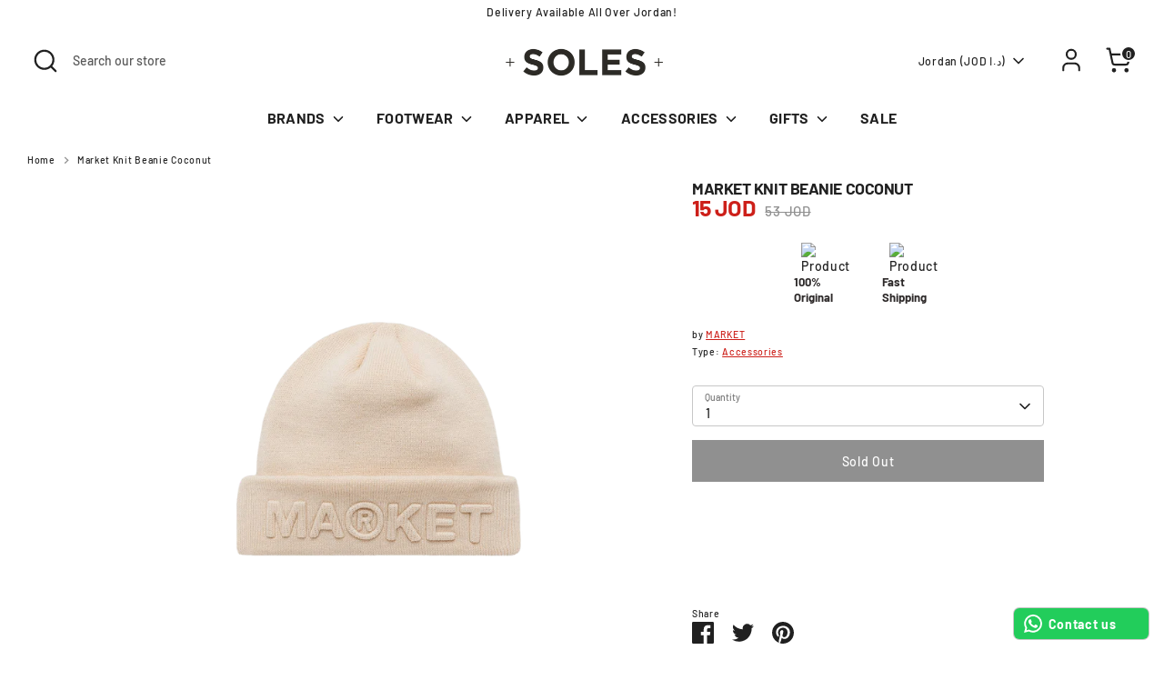

--- FILE ---
content_type: text/html; charset=utf-8
request_url: https://solesstolemysoul.com/products/market-knit-beanie-coconut
body_size: 24313
content:
<!doctype html>
<html class="no-js supports-no-cookies" lang="en">
<head><!--Content in content_for_header -->
<!--LayoutHub-Embed--><link rel="stylesheet" type="text/css" href="data:text/css;base64," media="all">
<!--LH--><!--/LayoutHub-Embed-->


  <!-- Boost 6.1.0 -->
  <meta charset="utf-8" />
<meta name="viewport" content="width=device-width,initial-scale=1.0" />
<meta http-equiv="X-UA-Compatible" content="IE=edge">

<link rel="preconnect" href="https://cdn.shopify.com" crossorigin>
<link rel="preconnect" href="https://fonts.shopify.com" crossorigin>
<link rel="preconnect" href="https://monorail-edge.shopifysvc.com"><link rel="preload" as="font" href="//solesstolemysoul.com/cdn/fonts/barlow/barlow_n5.a193a1990790eba0cc5cca569d23799830e90f07.woff2" type="font/woff2" crossorigin><link rel="preload" as="font" href="//solesstolemysoul.com/cdn/fonts/barlow/barlow_n7.691d1d11f150e857dcbc1c10ef03d825bc378d81.woff2" type="font/woff2" crossorigin><link rel="preload" as="font" href="//solesstolemysoul.com/cdn/fonts/barlow/barlow_n7.691d1d11f150e857dcbc1c10ef03d825bc378d81.woff2" type="font/woff2" crossorigin><link rel="preload" as="font" href="//solesstolemysoul.com/cdn/fonts/barlow/barlow_n7.691d1d11f150e857dcbc1c10ef03d825bc378d81.woff2" type="font/woff2" crossorigin><link rel="preload" href="//solesstolemysoul.com/cdn/shop/t/20/assets/vendor.min.js?v=67207134794593361361694674315" as="script">
<link rel="preload" href="//solesstolemysoul.com/cdn/shop/t/20/assets/theme.js?v=160128600729909535261694674315" as="script"><link rel="canonical" href="https://solesstolemysoul.com/products/market-knit-beanie-coconut" /><link rel="icon" href="//solesstolemysoul.com/cdn/shop/files/IMG_3519_1.jpg?crop=center&height=48&v=1736863521&width=48" type="image/jpg">

  
  <title>
    Market Knit Beanie Coconut
    
    
    
      &ndash; SolesStoleMySoul
    
  </title>

  <meta property="og:site_name" content="SolesStoleMySoul">
<meta property="og:url" content="https://solesstolemysoul.com/products/market-knit-beanie-coconut">
<meta property="og:title" content="Market Knit Beanie Coconut">
<meta property="og:type" content="product">
<meta property="og:description" content="SolesStoleMySoul"><meta property="og:image" content="http://solesstolemysoul.com/cdn/shop/files/951797_00_png_1200x1200.png?v=1701691759">
  <meta property="og:image:secure_url" content="https://solesstolemysoul.com/cdn/shop/files/951797_00_png_1200x1200.png?v=1701691759">
  <meta property="og:image:width" content="1000">
  <meta property="og:image:height" content="1000"><meta property="og:price:amount" content="15">
  <meta property="og:price:currency" content="JOD"><meta name="twitter:card" content="summary_large_image">
<meta name="twitter:title" content="Market Knit Beanie Coconut">
<meta name="twitter:description" content="SolesStoleMySoul">

<style>
    @font-face {
  font-family: Barlow;
  font-weight: 700;
  font-style: normal;
  font-display: fallback;
  src: url("//solesstolemysoul.com/cdn/fonts/barlow/barlow_n7.691d1d11f150e857dcbc1c10ef03d825bc378d81.woff2") format("woff2"),
       url("//solesstolemysoul.com/cdn/fonts/barlow/barlow_n7.4fdbb1cb7da0e2c2f88492243ffa2b4f91924840.woff") format("woff");
}

    @font-face {
  font-family: Barlow;
  font-weight: 700;
  font-style: normal;
  font-display: fallback;
  src: url("//solesstolemysoul.com/cdn/fonts/barlow/barlow_n7.691d1d11f150e857dcbc1c10ef03d825bc378d81.woff2") format("woff2"),
       url("//solesstolemysoul.com/cdn/fonts/barlow/barlow_n7.4fdbb1cb7da0e2c2f88492243ffa2b4f91924840.woff") format("woff");
}

    @font-face {
  font-family: Barlow;
  font-weight: 500;
  font-style: normal;
  font-display: fallback;
  src: url("//solesstolemysoul.com/cdn/fonts/barlow/barlow_n5.a193a1990790eba0cc5cca569d23799830e90f07.woff2") format("woff2"),
       url("//solesstolemysoul.com/cdn/fonts/barlow/barlow_n5.ae31c82169b1dc0715609b8cc6a610b917808358.woff") format("woff");
}

    @font-face {
  font-family: Barlow;
  font-weight: 700;
  font-style: normal;
  font-display: fallback;
  src: url("//solesstolemysoul.com/cdn/fonts/barlow/barlow_n7.691d1d11f150e857dcbc1c10ef03d825bc378d81.woff2") format("woff2"),
       url("//solesstolemysoul.com/cdn/fonts/barlow/barlow_n7.4fdbb1cb7da0e2c2f88492243ffa2b4f91924840.woff") format("woff");
}

    @font-face {
  font-family: Barlow;
  font-weight: 500;
  font-style: italic;
  font-display: fallback;
  src: url("//solesstolemysoul.com/cdn/fonts/barlow/barlow_i5.714d58286997b65cd479af615cfa9bb0a117a573.woff2") format("woff2"),
       url("//solesstolemysoul.com/cdn/fonts/barlow/barlow_i5.0120f77e6447d3b5df4bbec8ad8c2d029d87fb21.woff") format("woff");
}

    @font-face {
  font-family: Barlow;
  font-weight: 700;
  font-style: italic;
  font-display: fallback;
  src: url("//solesstolemysoul.com/cdn/fonts/barlow/barlow_i7.50e19d6cc2ba5146fa437a5a7443c76d5d730103.woff2") format("woff2"),
       url("//solesstolemysoul.com/cdn/fonts/barlow/barlow_i7.47e9f98f1b094d912e6fd631cc3fe93d9f40964f.woff") format("woff");
}

    @font-face {
  font-family: Barlow;
  font-weight: 700;
  font-style: normal;
  font-display: fallback;
  src: url("//solesstolemysoul.com/cdn/fonts/barlow/barlow_n7.691d1d11f150e857dcbc1c10ef03d825bc378d81.woff2") format("woff2"),
       url("//solesstolemysoul.com/cdn/fonts/barlow/barlow_n7.4fdbb1cb7da0e2c2f88492243ffa2b4f91924840.woff") format("woff");
}

  </style>

  <link href="//solesstolemysoul.com/cdn/shop/t/20/assets/styles.css?v=159072775109893007151759332798" rel="stylesheet" type="text/css" media="all" />
<script>
    document.documentElement.className = document.documentElement.className.replace('no-js', 'js');
    window.theme = window.theme || {};
    window.slate = window.slate || {};
    theme.moneyFormatWithCodeForProductsPreference = " {{amount_no_decimals}} JOD";
    theme.moneyFormatWithCodeForCartPreference = " {{amount_no_decimals}} JOD";
    theme.moneyFormat = " {{amount_no_decimals}} JOD";
    theme.strings = {
      addToCart: "Add to Cart",
      unavailable: "Unavailable",
      addressError: "Error looking up that address",
      addressNoResults: "No results for that address",
      addressQueryLimit: "You have exceeded the Google API usage limit. Consider upgrading to a \u003ca href=\"https:\/\/developers.google.com\/maps\/premium\/usage-limits\"\u003ePremium Plan\u003c\/a\u003e.",
      authError: "There was a problem authenticating your Google Maps API Key.",
      addingToCart: "Adding",
      addedToCart: "Added",
      productPreorder: "Pre-order",
      addedToCartPopupTitle: "Added:",
      addedToCartPopupItems: "Items",
      addedToCartPopupSubtotal: "Subtotal",
      addedToCartPopupGoToCart: "Checkout",
      cartTermsNotChecked: "You must agree to the terms and conditions before continuing.",
      searchLoading: "Loading",
      searchMoreResults: "See all results",
      searchNoResults: "No results",
      priceFrom: "From",
      quantityTooHigh: "You can only have [[ quantity ]] in your cart",
      onSale: "On Sale",
      soldOut: "Sold Out",
      in_stock: "In stock",
      low_stock: "Low stock",
      only_x_left: "[[ quantity ]] in stock",
      single_unit_available: "1 available",
      x_units_available: "[[ quantity ]] in stock, ready to ship",
      unitPriceSeparator: " \/ ",
      close: "Close",
      cart_shipping_calculator_hide_calculator: "Hide shipping calculator",
      cart_shipping_calculator_title: "Get shipping estimates",
      cart_general_hide_note: "Hide instructions for seller",
      cart_general_show_note: "Add instructions for seller",
      previous: "Previous",
      next: "Next"
    };
    theme.routes = {
      account_login_url: '/account/login',
      account_register_url: '/account/register',
      account_addresses_url: '/account/addresses',
      search_url: '/search',
      cart_url: '/cart',
      cart_add_url: '/cart/add',
      cart_change_url: '/cart/change',
      product_recommendations_url: '/recommendations/products'
    };
    theme.settings = {
      dynamicQtyOpts: true,
      saleLabelEnabled: true,
      soldLabelEnabled: true,
      onAddToCart: "ajax"
    };
  </script><script>window.performance && window.performance.mark && window.performance.mark('shopify.content_for_header.start');</script><meta name="google-site-verification" content="fDjG6z6bUxBOw8Sb08aNQWJ3YzT15O--8caBzFIq-jc">
<meta id="shopify-digital-wallet" name="shopify-digital-wallet" content="/39611564199/digital_wallets/dialog">
<link rel="alternate" hreflang="x-default" href="https://solesstolemysoul.com/products/market-knit-beanie-coconut">
<link rel="alternate" hreflang="en-AE" href="https://solesstolemysoul.com/en-ae/products/market-knit-beanie-coconut">
<link rel="alternate" type="application/json+oembed" href="https://solesstolemysoul.com/products/market-knit-beanie-coconut.oembed">
<script async="async" src="/checkouts/internal/preloads.js?locale=en-JO"></script>
<script id="shopify-features" type="application/json">{"accessToken":"4b1127b10f87b8d9cdd3ed7d28f8bbb7","betas":["rich-media-storefront-analytics"],"domain":"solesstolemysoul.com","predictiveSearch":true,"shopId":39611564199,"locale":"en"}</script>
<script>var Shopify = Shopify || {};
Shopify.shop = "solesstolemysoul.myshopify.com";
Shopify.locale = "en";
Shopify.currency = {"active":"JOD","rate":"1.0"};
Shopify.country = "JO";
Shopify.theme = {"name":"BOOST 6.1.0","id":137356607741,"schema_name":"Boost","schema_version":"6.1.0","theme_store_id":863,"role":"main"};
Shopify.theme.handle = "null";
Shopify.theme.style = {"id":null,"handle":null};
Shopify.cdnHost = "solesstolemysoul.com/cdn";
Shopify.routes = Shopify.routes || {};
Shopify.routes.root = "/";</script>
<script type="module">!function(o){(o.Shopify=o.Shopify||{}).modules=!0}(window);</script>
<script>!function(o){function n(){var o=[];function n(){o.push(Array.prototype.slice.apply(arguments))}return n.q=o,n}var t=o.Shopify=o.Shopify||{};t.loadFeatures=n(),t.autoloadFeatures=n()}(window);</script>
<script id="shop-js-analytics" type="application/json">{"pageType":"product"}</script>
<script defer="defer" async type="module" src="//solesstolemysoul.com/cdn/shopifycloud/shop-js/modules/v2/client.init-shop-cart-sync_CGREiBkR.en.esm.js"></script>
<script defer="defer" async type="module" src="//solesstolemysoul.com/cdn/shopifycloud/shop-js/modules/v2/chunk.common_Bt2Up4BP.esm.js"></script>
<script type="module">
  await import("//solesstolemysoul.com/cdn/shopifycloud/shop-js/modules/v2/client.init-shop-cart-sync_CGREiBkR.en.esm.js");
await import("//solesstolemysoul.com/cdn/shopifycloud/shop-js/modules/v2/chunk.common_Bt2Up4BP.esm.js");

  window.Shopify.SignInWithShop?.initShopCartSync?.({"fedCMEnabled":true,"windoidEnabled":true});

</script>
<script>(function() {
  var isLoaded = false;
  function asyncLoad() {
    if (isLoaded) return;
    isLoaded = true;
    var urls = ["https:\/\/app.layouthub.com\/shopify\/layouthub.js?shop=solesstolemysoul.myshopify.com","https:\/\/cf.storeify.app\/js\/frontend\/scripttag.js?shop=solesstolemysoul.myshopify.com","https:\/\/intg.snapchat.com\/shopify\/shopify-scevent-init.js?id=1fc1700f-e1c8-41a1-bbac-eb3f967acafb\u0026shop=solesstolemysoul.myshopify.com","https:\/\/configs.carthike.com\/carthike.js?shop=solesstolemysoul.myshopify.com","https:\/\/cdn.hextom.com\/js\/eventpromotionbar.js?shop=solesstolemysoul.myshopify.com","https:\/\/icons.good-apps.co\/storage\/js\/goodhl_product_icons-solesstolemysoul.myshopify.com.js?ver=35\u0026shop=solesstolemysoul.myshopify.com","https:\/\/cdn.pushowl.com\/latest\/sdks\/pushowl-shopify.js?subdomain=solesstolemysoul\u0026environment=production\u0026guid=bea2dbe2-f8f8-4603-a139-f9369358ad44\u0026shop=solesstolemysoul.myshopify.com"];
    for (var i = 0; i < urls.length; i++) {
      var s = document.createElement('script');
      s.type = 'text/javascript';
      s.async = true;
      s.src = urls[i];
      var x = document.getElementsByTagName('script')[0];
      x.parentNode.insertBefore(s, x);
    }
  };
  if(window.attachEvent) {
    window.attachEvent('onload', asyncLoad);
  } else {
    window.addEventListener('load', asyncLoad, false);
  }
})();</script>
<script id="__st">var __st={"a":39611564199,"offset":7200,"reqid":"56764d01-9f8b-4c6a-8367-36c17a4c68d4-1762860252","pageurl":"solesstolemysoul.com\/products\/market-knit-beanie-coconut","u":"90164546f851","p":"product","rtyp":"product","rid":8033155318013};</script>
<script>window.ShopifyPaypalV4VisibilityTracking = true;</script>
<script id="captcha-bootstrap">!function(){'use strict';const t='contact',e='account',n='new_comment',o=[[t,t],['blogs',n],['comments',n],[t,'customer']],c=[[e,'customer_login'],[e,'guest_login'],[e,'recover_customer_password'],[e,'create_customer']],r=t=>t.map((([t,e])=>`form[action*='/${t}']:not([data-nocaptcha='true']) input[name='form_type'][value='${e}']`)).join(','),a=t=>()=>t?[...document.querySelectorAll(t)].map((t=>t.form)):[];function s(){const t=[...o],e=r(t);return a(e)}const i='password',u='form_key',d=['recaptcha-v3-token','g-recaptcha-response','h-captcha-response',i],f=()=>{try{return window.sessionStorage}catch{return}},m='__shopify_v',_=t=>t.elements[u];function p(t,e,n=!1){try{const o=window.sessionStorage,c=JSON.parse(o.getItem(e)),{data:r}=function(t){const{data:e,action:n}=t;return t[m]||n?{data:e,action:n}:{data:t,action:n}}(c);for(const[e,n]of Object.entries(r))t.elements[e]&&(t.elements[e].value=n);n&&o.removeItem(e)}catch(o){console.error('form repopulation failed',{error:o})}}const l='form_type',E='cptcha';function T(t){t.dataset[E]=!0}const w=window,h=w.document,L='Shopify',v='ce_forms',y='captcha';let A=!1;((t,e)=>{const n=(g='f06e6c50-85a8-45c8-87d0-21a2b65856fe',I='https://cdn.shopify.com/shopifycloud/storefront-forms-hcaptcha/ce_storefront_forms_captcha_hcaptcha.v1.5.2.iife.js',D={infoText:'Protected by hCaptcha',privacyText:'Privacy',termsText:'Terms'},(t,e,n)=>{const o=w[L][v],c=o.bindForm;if(c)return c(t,g,e,D).then(n);var r;o.q.push([[t,g,e,D],n]),r=I,A||(h.body.append(Object.assign(h.createElement('script'),{id:'captcha-provider',async:!0,src:r})),A=!0)});var g,I,D;w[L]=w[L]||{},w[L][v]=w[L][v]||{},w[L][v].q=[],w[L][y]=w[L][y]||{},w[L][y].protect=function(t,e){n(t,void 0,e),T(t)},Object.freeze(w[L][y]),function(t,e,n,w,h,L){const[v,y,A,g]=function(t,e,n){const i=e?o:[],u=t?c:[],d=[...i,...u],f=r(d),m=r(i),_=r(d.filter((([t,e])=>n.includes(e))));return[a(f),a(m),a(_),s()]}(w,h,L),I=t=>{const e=t.target;return e instanceof HTMLFormElement?e:e&&e.form},D=t=>v().includes(t);t.addEventListener('submit',(t=>{const e=I(t);if(!e)return;const n=D(e)&&!e.dataset.hcaptchaBound&&!e.dataset.recaptchaBound,o=_(e),c=g().includes(e)&&(!o||!o.value);(n||c)&&t.preventDefault(),c&&!n&&(function(t){try{if(!f())return;!function(t){const e=f();if(!e)return;const n=_(t);if(!n)return;const o=n.value;o&&e.removeItem(o)}(t);const e=Array.from(Array(32),(()=>Math.random().toString(36)[2])).join('');!function(t,e){_(t)||t.append(Object.assign(document.createElement('input'),{type:'hidden',name:u})),t.elements[u].value=e}(t,e),function(t,e){const n=f();if(!n)return;const o=[...t.querySelectorAll(`input[type='${i}']`)].map((({name:t})=>t)),c=[...d,...o],r={};for(const[a,s]of new FormData(t).entries())c.includes(a)||(r[a]=s);n.setItem(e,JSON.stringify({[m]:1,action:t.action,data:r}))}(t,e)}catch(e){console.error('failed to persist form',e)}}(e),e.submit())}));const S=(t,e)=>{t&&!t.dataset[E]&&(n(t,e.some((e=>e===t))),T(t))};for(const o of['focusin','change'])t.addEventListener(o,(t=>{const e=I(t);D(e)&&S(e,y())}));const B=e.get('form_key'),M=e.get(l),P=B&&M;t.addEventListener('DOMContentLoaded',(()=>{const t=y();if(P)for(const e of t)e.elements[l].value===M&&p(e,B);[...new Set([...A(),...v().filter((t=>'true'===t.dataset.shopifyCaptcha))])].forEach((e=>S(e,t)))}))}(h,new URLSearchParams(w.location.search),n,t,e,['guest_login'])})(!0,!0)}();</script>
<script integrity="sha256-52AcMU7V7pcBOXWImdc/TAGTFKeNjmkeM1Pvks/DTgc=" data-source-attribution="shopify.loadfeatures" defer="defer" src="//solesstolemysoul.com/cdn/shopifycloud/storefront/assets/storefront/load_feature-81c60534.js" crossorigin="anonymous"></script>
<script data-source-attribution="shopify.dynamic_checkout.dynamic.init">var Shopify=Shopify||{};Shopify.PaymentButton=Shopify.PaymentButton||{isStorefrontPortableWallets:!0,init:function(){window.Shopify.PaymentButton.init=function(){};var t=document.createElement("script");t.src="https://solesstolemysoul.com/cdn/shopifycloud/portable-wallets/latest/portable-wallets.en.js",t.type="module",document.head.appendChild(t)}};
</script>
<script data-source-attribution="shopify.dynamic_checkout.buyer_consent">
  function portableWalletsHideBuyerConsent(e){var t=document.getElementById("shopify-buyer-consent"),n=document.getElementById("shopify-subscription-policy-button");t&&n&&(t.classList.add("hidden"),t.setAttribute("aria-hidden","true"),n.removeEventListener("click",e))}function portableWalletsShowBuyerConsent(e){var t=document.getElementById("shopify-buyer-consent"),n=document.getElementById("shopify-subscription-policy-button");t&&n&&(t.classList.remove("hidden"),t.removeAttribute("aria-hidden"),n.addEventListener("click",e))}window.Shopify?.PaymentButton&&(window.Shopify.PaymentButton.hideBuyerConsent=portableWalletsHideBuyerConsent,window.Shopify.PaymentButton.showBuyerConsent=portableWalletsShowBuyerConsent);
</script>
<script>
  function portableWalletsCleanup(e){e&&e.src&&console.error("Failed to load portable wallets script "+e.src);var t=document.querySelectorAll("shopify-accelerated-checkout .shopify-payment-button__skeleton, shopify-accelerated-checkout-cart .wallet-cart-button__skeleton"),e=document.getElementById("shopify-buyer-consent");for(let e=0;e<t.length;e++)t[e].remove();e&&e.remove()}function portableWalletsNotLoadedAsModule(e){e instanceof ErrorEvent&&"string"==typeof e.message&&e.message.includes("import.meta")&&"string"==typeof e.filename&&e.filename.includes("portable-wallets")&&(window.removeEventListener("error",portableWalletsNotLoadedAsModule),window.Shopify.PaymentButton.failedToLoad=e,"loading"===document.readyState?document.addEventListener("DOMContentLoaded",window.Shopify.PaymentButton.init):window.Shopify.PaymentButton.init())}window.addEventListener("error",portableWalletsNotLoadedAsModule);
</script>

<script type="module" src="https://solesstolemysoul.com/cdn/shopifycloud/portable-wallets/latest/portable-wallets.en.js" onError="portableWalletsCleanup(this)" crossorigin="anonymous"></script>
<script nomodule>
  document.addEventListener("DOMContentLoaded", portableWalletsCleanup);
</script>

<link id="shopify-accelerated-checkout-styles" rel="stylesheet" media="screen" href="https://solesstolemysoul.com/cdn/shopifycloud/portable-wallets/latest/accelerated-checkout-backwards-compat.css" crossorigin="anonymous">
<style id="shopify-accelerated-checkout-cart">
        #shopify-buyer-consent {
  margin-top: 1em;
  display: inline-block;
  width: 100%;
}

#shopify-buyer-consent.hidden {
  display: none;
}

#shopify-subscription-policy-button {
  background: none;
  border: none;
  padding: 0;
  text-decoration: underline;
  font-size: inherit;
  cursor: pointer;
}

#shopify-subscription-policy-button::before {
  box-shadow: none;
}

      </style>
<script id="sections-script" data-sections="product-recommendations" defer="defer" src="//solesstolemysoul.com/cdn/shop/t/20/compiled_assets/scripts.js?22559"></script>
<script>window.performance && window.performance.mark && window.performance.mark('shopify.content_for_header.end');</script>
<!-- BEGIN app block: shopify://apps/z08-heatmap-and-recording/blocks/app-embed/e14d65f0-50c1-4a53-8c09-1c6c6e7830e9 --> <script>var shopName = "solesstolemysoul.myshopify.com"</script> 
 <script>if (!localStorage.getItem("shop-name")) {localStorage.setItem("shop-name", shopName );}</script> 
 <script src="https://cdnjs.cloudflare.com/ajax/libs/axios/1.0.0/axios.min.js" defer></script> 
 <link rel="stylesheet" href="https://cdn.jsdelivr.net/npm/rrweb@latest/dist/rrweb.min.css"/> 
 <script src="https://cdn.jsdelivr.net/npm/rrweb@latest/dist/rrweb.min.js" defer></script> 
 <link rel="stylesheet" href="https://cdn.jsdelivr.net/npm/rrweb-player@latest/dist/style.css"/> 
 <script src="https://cdnjs.cloudflare.com/ajax/libs/heatmap.js/2.0.2/heatmap.js" defer></script> 
 <script src="https://cdn.jsdelivr.net/npm/rrweb-player@latest/dist/index.js" defer> </script> 
 <script src="https://cdn.shopify.com/extensions/5aae8df0-f94c-414b-bc1a-8684c36a4cfa/z08-heatmap-and-recording-3/assets/getData.js" defer="defer"></script> 
 <link href="//cdn.shopify.com/extensions/5aae8df0-f94c-414b-bc1a-8684c36a4cfa/z08-heatmap-and-recording-3/assets/heatmap.css" rel="stylesheet" type="text/css" media="all" /> 
 <script src="https://cdn.shopify.com/extensions/5aae8df0-f94c-414b-bc1a-8684c36a4cfa/z08-heatmap-and-recording-3/assets/heatmapper.js" defer></script> 
 <script defer>setTimeout(function(){generateCoordMap();}, 3000);</script> 

 <!-- END app block --><!-- BEGIN app block: shopify://apps/vo-product-options/blocks/embed-block/430cbd7b-bd20-4c16-ba41-db6f4c645164 --><script>var bcpo_product={"id":8033155318013,"title":"Market Knit Beanie Coconut","handle":"market-knit-beanie-coconut","description":"","published_at":"2025-03-24T12:44:06+02:00","created_at":"2023-02-21T13:26:26+02:00","vendor":"MARKET","type":"Accessories","tags":["BF2024","BF60","Caps \u0026 Headwear","EOS","MARKET","S2025","VD","vd15"],"price":1500,"price_min":1500,"price_max":1500,"available":false,"price_varies":false,"compare_at_price":5300,"compare_at_price_min":5300,"compare_at_price_max":5300,"compare_at_price_varies":false,"variants":[{"id":43792719511805,"title":"Default Title","option1":"Default Title","option2":null,"option3":null,"sku":"390000245-COCONUT","requires_shipping":true,"taxable":true,"featured_image":null,"available":false,"name":"Market Knit Beanie Coconut","public_title":null,"options":["Default Title"],"price":1500,"weight":0,"compare_at_price":5300,"inventory_management":"shopify","barcode":"840160569890","requires_selling_plan":false,"selling_plan_allocations":[]}],"images":["\/\/solesstolemysoul.com\/cdn\/shop\/files\/951797_00_png.png?v=1701691759"],"featured_image":"\/\/solesstolemysoul.com\/cdn\/shop\/files\/951797_00_png.png?v=1701691759","options":["Title"],"media":[{"alt":null,"id":32502868017405,"position":1,"preview_image":{"aspect_ratio":1.0,"height":1000,"width":1000,"src":"\/\/solesstolemysoul.com\/cdn\/shop\/files\/951797_00_png.png?v=1701691759"},"aspect_ratio":1.0,"height":1000,"media_type":"image","src":"\/\/solesstolemysoul.com\/cdn\/shop\/files\/951797_00_png.png?v=1701691759","width":1000}],"requires_selling_plan":false,"selling_plan_groups":[],"content":""};  var inventory_quantity = [];inventory_quantity.push(0);if(bcpo_product) { for (var i = 0; i < bcpo_product.variants.length; i += 1) { bcpo_product.variants[i].inventory_quantity = inventory_quantity[i]; }}window.bcpo = window.bcpo || {}; bcpo.cart = {"note":null,"attributes":{},"original_total_price":0,"total_price":0,"total_discount":0,"total_weight":0.0,"item_count":0,"items":[],"requires_shipping":false,"currency":"JOD","items_subtotal_price":0,"cart_level_discount_applications":[],"checkout_charge_amount":0}; bcpo.ogFormData = FormData; bcpo.money_with_currency_format = "{{amount}}0 JOD";bcpo.money_format = " {{amount_no_decimals}} JOD"; if (bcpo_settings) { bcpo_settings.shop_currency = "JOD";} else { var bcpo_settings = {shop_currency: "JOD" }; }</script>


<!-- END app block --><script src="https://cdn.shopify.com/extensions/019a6bde-295a-75d8-b178-bad6e8aa7e3b/best-custom-product-options-387/assets/best_custom_product_options.js" type="text/javascript" defer="defer"></script>
<link href="https://cdn.shopify.com/extensions/019a6bde-295a-75d8-b178-bad6e8aa7e3b/best-custom-product-options-387/assets/bcpo-front.css" rel="stylesheet" type="text/css" media="all">
<link href="https://monorail-edge.shopifysvc.com" rel="dns-prefetch">
<script>(function(){if ("sendBeacon" in navigator && "performance" in window) {try {var session_token_from_headers = performance.getEntriesByType('navigation')[0].serverTiming.find(x => x.name == '_s').description;} catch {var session_token_from_headers = undefined;}var session_cookie_matches = document.cookie.match(/_shopify_s=([^;]*)/);var session_token_from_cookie = session_cookie_matches && session_cookie_matches.length === 2 ? session_cookie_matches[1] : "";var session_token = session_token_from_headers || session_token_from_cookie || "";function handle_abandonment_event(e) {var entries = performance.getEntries().filter(function(entry) {return /monorail-edge.shopifysvc.com/.test(entry.name);});if (!window.abandonment_tracked && entries.length === 0) {window.abandonment_tracked = true;var currentMs = Date.now();var navigation_start = performance.timing.navigationStart;var payload = {shop_id: 39611564199,url: window.location.href,navigation_start,duration: currentMs - navigation_start,session_token,page_type: "product"};window.navigator.sendBeacon("https://monorail-edge.shopifysvc.com/v1/produce", JSON.stringify({schema_id: "online_store_buyer_site_abandonment/1.1",payload: payload,metadata: {event_created_at_ms: currentMs,event_sent_at_ms: currentMs}}));}}window.addEventListener('pagehide', handle_abandonment_event);}}());</script>
<script id="web-pixels-manager-setup">(function e(e,d,r,n,o){if(void 0===o&&(o={}),!Boolean(null===(a=null===(i=window.Shopify)||void 0===i?void 0:i.analytics)||void 0===a?void 0:a.replayQueue)){var i,a;window.Shopify=window.Shopify||{};var t=window.Shopify;t.analytics=t.analytics||{};var s=t.analytics;s.replayQueue=[],s.publish=function(e,d,r){return s.replayQueue.push([e,d,r]),!0};try{self.performance.mark("wpm:start")}catch(e){}var l=function(){var e={modern:/Edge?\/(1{2}[4-9]|1[2-9]\d|[2-9]\d{2}|\d{4,})\.\d+(\.\d+|)|Firefox\/(1{2}[4-9]|1[2-9]\d|[2-9]\d{2}|\d{4,})\.\d+(\.\d+|)|Chrom(ium|e)\/(9{2}|\d{3,})\.\d+(\.\d+|)|(Maci|X1{2}).+ Version\/(15\.\d+|(1[6-9]|[2-9]\d|\d{3,})\.\d+)([,.]\d+|)( \(\w+\)|)( Mobile\/\w+|) Safari\/|Chrome.+OPR\/(9{2}|\d{3,})\.\d+\.\d+|(CPU[ +]OS|iPhone[ +]OS|CPU[ +]iPhone|CPU IPhone OS|CPU iPad OS)[ +]+(15[._]\d+|(1[6-9]|[2-9]\d|\d{3,})[._]\d+)([._]\d+|)|Android:?[ /-](13[3-9]|1[4-9]\d|[2-9]\d{2}|\d{4,})(\.\d+|)(\.\d+|)|Android.+Firefox\/(13[5-9]|1[4-9]\d|[2-9]\d{2}|\d{4,})\.\d+(\.\d+|)|Android.+Chrom(ium|e)\/(13[3-9]|1[4-9]\d|[2-9]\d{2}|\d{4,})\.\d+(\.\d+|)|SamsungBrowser\/([2-9]\d|\d{3,})\.\d+/,legacy:/Edge?\/(1[6-9]|[2-9]\d|\d{3,})\.\d+(\.\d+|)|Firefox\/(5[4-9]|[6-9]\d|\d{3,})\.\d+(\.\d+|)|Chrom(ium|e)\/(5[1-9]|[6-9]\d|\d{3,})\.\d+(\.\d+|)([\d.]+$|.*Safari\/(?![\d.]+ Edge\/[\d.]+$))|(Maci|X1{2}).+ Version\/(10\.\d+|(1[1-9]|[2-9]\d|\d{3,})\.\d+)([,.]\d+|)( \(\w+\)|)( Mobile\/\w+|) Safari\/|Chrome.+OPR\/(3[89]|[4-9]\d|\d{3,})\.\d+\.\d+|(CPU[ +]OS|iPhone[ +]OS|CPU[ +]iPhone|CPU IPhone OS|CPU iPad OS)[ +]+(10[._]\d+|(1[1-9]|[2-9]\d|\d{3,})[._]\d+)([._]\d+|)|Android:?[ /-](13[3-9]|1[4-9]\d|[2-9]\d{2}|\d{4,})(\.\d+|)(\.\d+|)|Mobile Safari.+OPR\/([89]\d|\d{3,})\.\d+\.\d+|Android.+Firefox\/(13[5-9]|1[4-9]\d|[2-9]\d{2}|\d{4,})\.\d+(\.\d+|)|Android.+Chrom(ium|e)\/(13[3-9]|1[4-9]\d|[2-9]\d{2}|\d{4,})\.\d+(\.\d+|)|Android.+(UC? ?Browser|UCWEB|U3)[ /]?(15\.([5-9]|\d{2,})|(1[6-9]|[2-9]\d|\d{3,})\.\d+)\.\d+|SamsungBrowser\/(5\.\d+|([6-9]|\d{2,})\.\d+)|Android.+MQ{2}Browser\/(14(\.(9|\d{2,})|)|(1[5-9]|[2-9]\d|\d{3,})(\.\d+|))(\.\d+|)|K[Aa][Ii]OS\/(3\.\d+|([4-9]|\d{2,})\.\d+)(\.\d+|)/},d=e.modern,r=e.legacy,n=navigator.userAgent;return n.match(d)?"modern":n.match(r)?"legacy":"unknown"}(),u="modern"===l?"modern":"legacy",c=(null!=n?n:{modern:"",legacy:""})[u],f=function(e){return[e.baseUrl,"/wpm","/b",e.hashVersion,"modern"===e.buildTarget?"m":"l",".js"].join("")}({baseUrl:d,hashVersion:r,buildTarget:u}),m=function(e){var d=e.version,r=e.bundleTarget,n=e.surface,o=e.pageUrl,i=e.monorailEndpoint;return{emit:function(e){var a=e.status,t=e.errorMsg,s=(new Date).getTime(),l=JSON.stringify({metadata:{event_sent_at_ms:s},events:[{schema_id:"web_pixels_manager_load/3.1",payload:{version:d,bundle_target:r,page_url:o,status:a,surface:n,error_msg:t},metadata:{event_created_at_ms:s}}]});if(!i)return console&&console.warn&&console.warn("[Web Pixels Manager] No Monorail endpoint provided, skipping logging."),!1;try{return self.navigator.sendBeacon.bind(self.navigator)(i,l)}catch(e){}var u=new XMLHttpRequest;try{return u.open("POST",i,!0),u.setRequestHeader("Content-Type","text/plain"),u.send(l),!0}catch(e){return console&&console.warn&&console.warn("[Web Pixels Manager] Got an unhandled error while logging to Monorail."),!1}}}}({version:r,bundleTarget:l,surface:e.surface,pageUrl:self.location.href,monorailEndpoint:e.monorailEndpoint});try{o.browserTarget=l,function(e){var d=e.src,r=e.async,n=void 0===r||r,o=e.onload,i=e.onerror,a=e.sri,t=e.scriptDataAttributes,s=void 0===t?{}:t,l=document.createElement("script"),u=document.querySelector("head"),c=document.querySelector("body");if(l.async=n,l.src=d,a&&(l.integrity=a,l.crossOrigin="anonymous"),s)for(var f in s)if(Object.prototype.hasOwnProperty.call(s,f))try{l.dataset[f]=s[f]}catch(e){}if(o&&l.addEventListener("load",o),i&&l.addEventListener("error",i),u)u.appendChild(l);else{if(!c)throw new Error("Did not find a head or body element to append the script");c.appendChild(l)}}({src:f,async:!0,onload:function(){if(!function(){var e,d;return Boolean(null===(d=null===(e=window.Shopify)||void 0===e?void 0:e.analytics)||void 0===d?void 0:d.initialized)}()){var d=window.webPixelsManager.init(e)||void 0;if(d){var r=window.Shopify.analytics;r.replayQueue.forEach((function(e){var r=e[0],n=e[1],o=e[2];d.publishCustomEvent(r,n,o)})),r.replayQueue=[],r.publish=d.publishCustomEvent,r.visitor=d.visitor,r.initialized=!0}}},onerror:function(){return m.emit({status:"failed",errorMsg:"".concat(f," has failed to load")})},sri:function(e){var d=/^sha384-[A-Za-z0-9+/=]+$/;return"string"==typeof e&&d.test(e)}(c)?c:"",scriptDataAttributes:o}),m.emit({status:"loading"})}catch(e){m.emit({status:"failed",errorMsg:(null==e?void 0:e.message)||"Unknown error"})}}})({shopId: 39611564199,storefrontBaseUrl: "https://solesstolemysoul.com",extensionsBaseUrl: "https://extensions.shopifycdn.com/cdn/shopifycloud/web-pixels-manager",monorailEndpoint: "https://monorail-edge.shopifysvc.com/unstable/produce_batch",surface: "storefront-renderer",enabledBetaFlags: ["2dca8a86"],webPixelsConfigList: [{"id":"535101693","configuration":"{\"config\":\"{\\\"pixel_id\\\":\\\"GT-WVCF6TB\\\",\\\"target_country\\\":\\\"JO\\\",\\\"gtag_events\\\":[{\\\"type\\\":\\\"purchase\\\",\\\"action_label\\\":\\\"MC-452NFDS3EG\\\"},{\\\"type\\\":\\\"page_view\\\",\\\"action_label\\\":\\\"MC-452NFDS3EG\\\"},{\\\"type\\\":\\\"view_item\\\",\\\"action_label\\\":\\\"MC-452NFDS3EG\\\"}],\\\"enable_monitoring_mode\\\":false}\"}","eventPayloadVersion":"v1","runtimeContext":"OPEN","scriptVersion":"b2a88bafab3e21179ed38636efcd8a93","type":"APP","apiClientId":1780363,"privacyPurposes":[],"dataSharingAdjustments":{"protectedCustomerApprovalScopes":["read_customer_address","read_customer_email","read_customer_name","read_customer_personal_data","read_customer_phone"]}},{"id":"186384637","configuration":"{\"pixel_id\":\"863110924508518\",\"pixel_type\":\"facebook_pixel\",\"metaapp_system_user_token\":\"-\"}","eventPayloadVersion":"v1","runtimeContext":"OPEN","scriptVersion":"ca16bc87fe92b6042fbaa3acc2fbdaa6","type":"APP","apiClientId":2329312,"privacyPurposes":["ANALYTICS","MARKETING","SALE_OF_DATA"],"dataSharingAdjustments":{"protectedCustomerApprovalScopes":["read_customer_address","read_customer_email","read_customer_name","read_customer_personal_data","read_customer_phone"]}},{"id":"5832957","configuration":"{\"pixelId\":\"1fc1700f-e1c8-41a1-bbac-eb3f967acafb\"}","eventPayloadVersion":"v1","runtimeContext":"STRICT","scriptVersion":"c119f01612c13b62ab52809eb08154bb","type":"APP","apiClientId":2556259,"privacyPurposes":["ANALYTICS","MARKETING","SALE_OF_DATA"],"dataSharingAdjustments":{"protectedCustomerApprovalScopes":["read_customer_address","read_customer_email","read_customer_name","read_customer_personal_data","read_customer_phone"]}},{"id":"shopify-app-pixel","configuration":"{}","eventPayloadVersion":"v1","runtimeContext":"STRICT","scriptVersion":"0450","apiClientId":"shopify-pixel","type":"APP","privacyPurposes":["ANALYTICS","MARKETING"]},{"id":"shopify-custom-pixel","eventPayloadVersion":"v1","runtimeContext":"LAX","scriptVersion":"0450","apiClientId":"shopify-pixel","type":"CUSTOM","privacyPurposes":["ANALYTICS","MARKETING"]}],isMerchantRequest: false,initData: {"shop":{"name":"SolesStoleMySoul","paymentSettings":{"currencyCode":"JOD"},"myshopifyDomain":"solesstolemysoul.myshopify.com","countryCode":"JO","storefrontUrl":"https:\/\/solesstolemysoul.com"},"customer":null,"cart":null,"checkout":null,"productVariants":[{"price":{"amount":15.0,"currencyCode":"JOD"},"product":{"title":"Market Knit Beanie Coconut","vendor":"MARKET","id":"8033155318013","untranslatedTitle":"Market Knit Beanie Coconut","url":"\/products\/market-knit-beanie-coconut","type":"Accessories"},"id":"43792719511805","image":{"src":"\/\/solesstolemysoul.com\/cdn\/shop\/files\/951797_00_png.png?v=1701691759"},"sku":"390000245-COCONUT","title":"Default Title","untranslatedTitle":"Default Title"}],"purchasingCompany":null},},"https://solesstolemysoul.com/cdn","ae1676cfwd2530674p4253c800m34e853cb",{"modern":"","legacy":""},{"shopId":"39611564199","storefrontBaseUrl":"https:\/\/solesstolemysoul.com","extensionBaseUrl":"https:\/\/extensions.shopifycdn.com\/cdn\/shopifycloud\/web-pixels-manager","surface":"storefront-renderer","enabledBetaFlags":"[\"2dca8a86\"]","isMerchantRequest":"false","hashVersion":"ae1676cfwd2530674p4253c800m34e853cb","publish":"custom","events":"[[\"page_viewed\",{}],[\"product_viewed\",{\"productVariant\":{\"price\":{\"amount\":15.0,\"currencyCode\":\"JOD\"},\"product\":{\"title\":\"Market Knit Beanie Coconut\",\"vendor\":\"MARKET\",\"id\":\"8033155318013\",\"untranslatedTitle\":\"Market Knit Beanie Coconut\",\"url\":\"\/products\/market-knit-beanie-coconut\",\"type\":\"Accessories\"},\"id\":\"43792719511805\",\"image\":{\"src\":\"\/\/solesstolemysoul.com\/cdn\/shop\/files\/951797_00_png.png?v=1701691759\"},\"sku\":\"390000245-COCONUT\",\"title\":\"Default Title\",\"untranslatedTitle\":\"Default Title\"}}]]"});</script><script>
  window.ShopifyAnalytics = window.ShopifyAnalytics || {};
  window.ShopifyAnalytics.meta = window.ShopifyAnalytics.meta || {};
  window.ShopifyAnalytics.meta.currency = 'JOD';
  var meta = {"product":{"id":8033155318013,"gid":"gid:\/\/shopify\/Product\/8033155318013","vendor":"MARKET","type":"Accessories","variants":[{"id":43792719511805,"price":1500,"name":"Market Knit Beanie Coconut","public_title":null,"sku":"390000245-COCONUT"}],"remote":false},"page":{"pageType":"product","resourceType":"product","resourceId":8033155318013}};
  for (var attr in meta) {
    window.ShopifyAnalytics.meta[attr] = meta[attr];
  }
</script>
<script class="analytics">
  (function () {
    var customDocumentWrite = function(content) {
      var jquery = null;

      if (window.jQuery) {
        jquery = window.jQuery;
      } else if (window.Checkout && window.Checkout.$) {
        jquery = window.Checkout.$;
      }

      if (jquery) {
        jquery('body').append(content);
      }
    };

    var hasLoggedConversion = function(token) {
      if (token) {
        return document.cookie.indexOf('loggedConversion=' + token) !== -1;
      }
      return false;
    }

    var setCookieIfConversion = function(token) {
      if (token) {
        var twoMonthsFromNow = new Date(Date.now());
        twoMonthsFromNow.setMonth(twoMonthsFromNow.getMonth() + 2);

        document.cookie = 'loggedConversion=' + token + '; expires=' + twoMonthsFromNow;
      }
    }

    var trekkie = window.ShopifyAnalytics.lib = window.trekkie = window.trekkie || [];
    if (trekkie.integrations) {
      return;
    }
    trekkie.methods = [
      'identify',
      'page',
      'ready',
      'track',
      'trackForm',
      'trackLink'
    ];
    trekkie.factory = function(method) {
      return function() {
        var args = Array.prototype.slice.call(arguments);
        args.unshift(method);
        trekkie.push(args);
        return trekkie;
      };
    };
    for (var i = 0; i < trekkie.methods.length; i++) {
      var key = trekkie.methods[i];
      trekkie[key] = trekkie.factory(key);
    }
    trekkie.load = function(config) {
      trekkie.config = config || {};
      trekkie.config.initialDocumentCookie = document.cookie;
      var first = document.getElementsByTagName('script')[0];
      var script = document.createElement('script');
      script.type = 'text/javascript';
      script.onerror = function(e) {
        var scriptFallback = document.createElement('script');
        scriptFallback.type = 'text/javascript';
        scriptFallback.onerror = function(error) {
                var Monorail = {
      produce: function produce(monorailDomain, schemaId, payload) {
        var currentMs = new Date().getTime();
        var event = {
          schema_id: schemaId,
          payload: payload,
          metadata: {
            event_created_at_ms: currentMs,
            event_sent_at_ms: currentMs
          }
        };
        return Monorail.sendRequest("https://" + monorailDomain + "/v1/produce", JSON.stringify(event));
      },
      sendRequest: function sendRequest(endpointUrl, payload) {
        // Try the sendBeacon API
        if (window && window.navigator && typeof window.navigator.sendBeacon === 'function' && typeof window.Blob === 'function' && !Monorail.isIos12()) {
          var blobData = new window.Blob([payload], {
            type: 'text/plain'
          });

          if (window.navigator.sendBeacon(endpointUrl, blobData)) {
            return true;
          } // sendBeacon was not successful

        } // XHR beacon

        var xhr = new XMLHttpRequest();

        try {
          xhr.open('POST', endpointUrl);
          xhr.setRequestHeader('Content-Type', 'text/plain');
          xhr.send(payload);
        } catch (e) {
          console.log(e);
        }

        return false;
      },
      isIos12: function isIos12() {
        return window.navigator.userAgent.lastIndexOf('iPhone; CPU iPhone OS 12_') !== -1 || window.navigator.userAgent.lastIndexOf('iPad; CPU OS 12_') !== -1;
      }
    };
    Monorail.produce('monorail-edge.shopifysvc.com',
      'trekkie_storefront_load_errors/1.1',
      {shop_id: 39611564199,
      theme_id: 137356607741,
      app_name: "storefront",
      context_url: window.location.href,
      source_url: "//solesstolemysoul.com/cdn/s/trekkie.storefront.308893168db1679b4a9f8a086857af995740364f.min.js"});

        };
        scriptFallback.async = true;
        scriptFallback.src = '//solesstolemysoul.com/cdn/s/trekkie.storefront.308893168db1679b4a9f8a086857af995740364f.min.js';
        first.parentNode.insertBefore(scriptFallback, first);
      };
      script.async = true;
      script.src = '//solesstolemysoul.com/cdn/s/trekkie.storefront.308893168db1679b4a9f8a086857af995740364f.min.js';
      first.parentNode.insertBefore(script, first);
    };
    trekkie.load(
      {"Trekkie":{"appName":"storefront","development":false,"defaultAttributes":{"shopId":39611564199,"isMerchantRequest":null,"themeId":137356607741,"themeCityHash":"14380219676029430585","contentLanguage":"en","currency":"JOD","eventMetadataId":"9c9d8370-8e7b-4940-844e-881728624f89"},"isServerSideCookieWritingEnabled":true,"monorailRegion":"shop_domain","enabledBetaFlags":["f0df213a"]},"Session Attribution":{},"S2S":{"facebookCapiEnabled":true,"source":"trekkie-storefront-renderer","apiClientId":580111}}
    );

    var loaded = false;
    trekkie.ready(function() {
      if (loaded) return;
      loaded = true;

      window.ShopifyAnalytics.lib = window.trekkie;

      var originalDocumentWrite = document.write;
      document.write = customDocumentWrite;
      try { window.ShopifyAnalytics.merchantGoogleAnalytics.call(this); } catch(error) {};
      document.write = originalDocumentWrite;

      window.ShopifyAnalytics.lib.page(null,{"pageType":"product","resourceType":"product","resourceId":8033155318013,"shopifyEmitted":true});

      var match = window.location.pathname.match(/checkouts\/(.+)\/(thank_you|post_purchase)/)
      var token = match? match[1]: undefined;
      if (!hasLoggedConversion(token)) {
        setCookieIfConversion(token);
        window.ShopifyAnalytics.lib.track("Viewed Product",{"currency":"JOD","variantId":43792719511805,"productId":8033155318013,"productGid":"gid:\/\/shopify\/Product\/8033155318013","name":"Market Knit Beanie Coconut","price":"15.000","sku":"390000245-COCONUT","brand":"MARKET","variant":null,"category":"Accessories","nonInteraction":true,"remote":false},undefined,undefined,{"shopifyEmitted":true});
      window.ShopifyAnalytics.lib.track("monorail:\/\/trekkie_storefront_viewed_product\/1.1",{"currency":"JOD","variantId":43792719511805,"productId":8033155318013,"productGid":"gid:\/\/shopify\/Product\/8033155318013","name":"Market Knit Beanie Coconut","price":"15.000","sku":"390000245-COCONUT","brand":"MARKET","variant":null,"category":"Accessories","nonInteraction":true,"remote":false,"referer":"https:\/\/solesstolemysoul.com\/products\/market-knit-beanie-coconut"});
      }
    });


        var eventsListenerScript = document.createElement('script');
        eventsListenerScript.async = true;
        eventsListenerScript.src = "//solesstolemysoul.com/cdn/shopifycloud/storefront/assets/shop_events_listener-3da45d37.js";
        document.getElementsByTagName('head')[0].appendChild(eventsListenerScript);

})();</script>
<script
  defer
  src="https://solesstolemysoul.com/cdn/shopifycloud/perf-kit/shopify-perf-kit-2.1.2.min.js"
  data-application="storefront-renderer"
  data-shop-id="39611564199"
  data-render-region="gcp-us-central1"
  data-page-type="product"
  data-theme-instance-id="137356607741"
  data-theme-name="Boost"
  data-theme-version="6.1.0"
  data-monorail-region="shop_domain"
  data-resource-timing-sampling-rate="10"
  data-shs="true"
  data-shs-beacon="true"
  data-shs-export-with-fetch="true"
  data-shs-logs-sample-rate="1"
></script>
</head>

<body id="market-knit-beanie-coconut" class="template-product
 cc-animate-enabled">
  <a class="in-page-link visually-hidden skip-link" href="#MainContent">Skip to content</a>

  <div class="header-group">
    <!-- BEGIN sections: header-group -->
<div id="shopify-section-sections--16876993085693__announcement-bar" class="shopify-section shopify-section-group-header-group"><section class="announcement-bar" style="--text-color: #202020; --background: #ffffff"><div class="announcement-bar__content container">Delivery Available All Over Jordan!</div></section>
</div><div id="shopify-section-sections--16876993085693__header" class="shopify-section shopify-section-group-header-group"><style data-shopify>
  .store-logo--image{
    max-width: 185px;
    width: 185px;
  }

  @media only screen and (max-width: 939px) {
    .store-logo--image {
      width: auto;
    }
  }

  
    .utils__item--search-icon,
    .settings-open-bar--small,
    .utils__right {
      width: calc(50% - (185px / 2));
    }
  
</style>
<div class="site-header docking-header" data-section-id="sections--16876993085693__header" data-section-type="header" role="banner">
    <header class="header-content container">
      <div class="page-header page-width"><div class="docked-mobile-navigation-container">
        <div class="docked-mobile-navigation-container__inner"><div class="utils relative  utils--center">
          <!-- MOBILE BURGER -->
          <button class="btn btn--plain burger-icon js-mobile-menu-icon hide-for-search" aria-label="Toggle menu">
            <svg class="icon icon--stroke-only icon--medium icon--type-menu" fill="none" stroke="currentColor" stroke-linecap="round" stroke-linejoin="round" stroke-width="2" aria-hidden="true" focusable="false" role="presentation" xmlns="http://www.w3.org/2000/svg" viewBox="0 0 24 24"><path d="M4 12h16M4 6h16M4 18h16"></path></svg>
          </button>

            <!-- DESKTOP SEARCH -->
  
  

  <div class="utils__item search-bar desktop-only search-bar--open settings-open-bar desktop-only  settings-open-bar--small"
     data-live-search="true"
     data-live-search-price="false"
     data-live-search-vendor="true"
     data-live-search-meta="true">

  <div class="search-bar__container"
       >
    <button class="btn btn--plain icon--header search-form__icon js-search-form-focus" aria-label="Open Search">
      <svg class="icon icon--stroke-only icon--medium icon--type-search" fill="none" stroke="currentColor" stroke-linecap="round" stroke-linejoin="round" stroke-width="2" aria-hidden="true" focusable="false" role="presentation" xmlns="http://www.w3.org/2000/svg" viewBox="0 0 24 24">
  <g><circle cx="11" cy="11" r="8"></circle><path d="m21 21l-4.35-4.35"></path></g>
</svg>
    </button>
    <span class="icon-fallback-text">Search</span>

    <form class="search-form" action="/search" method="get" role="search" autocomplete="off">
      <input type="hidden" name="type" value="product,query" />
      <input type="hidden" name="options[prefix]" value="last" />
      <label for="open-search-bar " class="label-hidden">
        Search our store
      </label>
      <input type="search"
             name="q"
             id="open-search-bar "
             value=""
             placeholder="Search our store"
             class="search-form__input"
             autocomplete="off"
             autocorrect="off">
      <button type="submit" class="btn btn--plain search-form__button" aria-label="Search">
      </button>
    </form>

    

    <div class="search-bar__results">
    </div>
  </div>
</div>




<!-- LOGO / STORE NAME --><div class="h1 store-logo  hide-for-search  hide-for-search-mobile   store-logo--image store-logo-desktop--center store-logo-mobile--inline" itemscope itemtype="http://schema.org/Organization"><!-- LOGO -->
  <a href="/" itemprop="url" class="site-logo site-header__logo-image">
    <meta itemprop="name" content="SolesStoleMySoul"><img src="//solesstolemysoul.com/cdn/shop/files/Soles_Logo-01_370x.png?v=1736856174" alt="" itemprop="logo" width="370" height="97"></a></div>
<div class="utils__right"><!-- CURRENCY CONVERTER -->
              <div class="utils__item utils__item--currency header-localization header-localization--desktop hide-for-search">
                <form method="post" action="/localization" id="localization_form_desktop-header" accept-charset="UTF-8" class="selectors-form" enctype="multipart/form-data"><input type="hidden" name="form_type" value="localization" /><input type="hidden" name="utf8" value="✓" /><input type="hidden" name="_method" value="put" /><input type="hidden" name="return_to" value="/products/market-knit-beanie-coconut" /><div class="selectors-form__item">
      <div class="visually-hidden" id="country-heading-desktop-header">
        Currency
      </div>

      <div class="disclosure" data-disclosure-country>
        <button type="button" class="disclosure__toggle" aria-expanded="false" aria-controls="country-list-desktop-header" aria-describedby="country-heading-desktop-header" data-disclosure-toggle>
          Jordan (JOD&nbsp;د.ا)
          <span class="disclosure__toggle-arrow" role="presentation"><svg aria-hidden="true" focusable="false" role="presentation" class="icon feather-icon feather-chevron-down" viewBox="0 0 24 24"><path d="M6 9l6 6 6-6"/></svg>
</span>
        </button>
        <ul id="country-list-desktop-header" class="disclosure-list" data-disclosure-list>
          
            <li class="disclosure-list__item disclosure-list__item--current">
              <a class="disclosure-list__option disclosure-option-with-parts" href="#" aria-current="true" data-value="JO" data-disclosure-option>
                <span class="disclosure-option-with-parts__part">Jordan</span> <span class="disclosure-option-with-parts__part">(JOD&nbsp;د.ا)</span>
              </a>
            </li>
            <li class="disclosure-list__item">
              <a class="disclosure-list__option disclosure-option-with-parts" href="#" data-value="SA" data-disclosure-option>
                <span class="disclosure-option-with-parts__part">Saudi Arabia</span> <span class="disclosure-option-with-parts__part">(JOD&nbsp;د.ا)</span>
              </a>
            </li>
            <li class="disclosure-list__item">
              <a class="disclosure-list__option disclosure-option-with-parts" href="#" data-value="AE" data-disclosure-option>
                <span class="disclosure-option-with-parts__part">United Arab Emirates</span> <span class="disclosure-option-with-parts__part">(JOD&nbsp;د.ا)</span>
              </a>
            </li>
            <li class="disclosure-list__item">
              <a class="disclosure-list__option disclosure-option-with-parts" href="#" data-value="US" data-disclosure-option>
                <span class="disclosure-option-with-parts__part">United States</span> <span class="disclosure-option-with-parts__part">(JOD&nbsp;د.ا)</span>
              </a>
            </li></ul>
        <input type="hidden" name="country_code" value="JO" data-disclosure-input/>
      </div>
    </div></form>
              </div><!-- MOBILE SEARCH ICON-->
  <a href="/search" class="plain-link utils__item utils__item--search-icon utils__item--search-inline hide-for-search mobile-only js-search-form-open" aria-label="Search">
    <span class="icon--header">
      <svg class="icon icon--stroke-only icon--medium icon--type-search" fill="none" stroke="currentColor" stroke-linecap="round" stroke-linejoin="round" stroke-width="2" aria-hidden="true" focusable="false" role="presentation" xmlns="http://www.w3.org/2000/svg" viewBox="0 0 24 24">
  <g><circle cx="11" cy="11" r="8"></circle><path d="m21 21l-4.35-4.35"></path></g>
</svg>
    </span>
    <span class="icon-fallback-text">Search</span>
  </a>
              <!-- MOBILE SEARCH -->
  
  

  <div class="utils__item search-bar mobile-only  search-bar--fadein  settings-close-mobile-bar"
     data-live-search="true"
     data-live-search-price="false"
     data-live-search-vendor="true"
     data-live-search-meta="true">

  <div class="search-bar__container">
    <button class="btn btn--plain icon--header search-form__icon js-search-form-open" aria-label="Open Search">
      <svg class="icon icon--stroke-only icon--medium icon--type-search" fill="none" stroke="currentColor" stroke-linecap="round" stroke-linejoin="round" stroke-width="2" aria-hidden="true" focusable="false" role="presentation" xmlns="http://www.w3.org/2000/svg" viewBox="0 0 24 24">
  <g><circle cx="11" cy="11" r="8"></circle><path d="m21 21l-4.35-4.35"></path></g>
</svg>
    </button>
    <span class="icon-fallback-text">Search</span>

    <form class="search-form" action="/search" method="get" role="search" autocomplete="off">
      <input type="hidden" name="type" value="product,query" />
      <input type="hidden" name="options[prefix]" value="last" />
      <label for="open-search-mobile-closed " class="label-hidden">
        Search our store
      </label>
      <input type="search"
             name="q"
             id="open-search-mobile-closed "
             value=""
             placeholder="Search our store"
             class="search-form__input"
             autocomplete="off"
             autocorrect="off">
      <button type="submit" class="btn btn--plain search-form__button" aria-label="Search">
      </button>
    </form>

    
      <button class="btn btn--plain feather-icon icon--header search-form__icon search-form__icon-close js-search-form-close " aria-label="Close">
        <svg aria-hidden="true" focusable="false" role="presentation" class="icon feather-x" viewBox="0 0 24 24"><path d="M18 6L6 18M6 6l12 12"/></svg>
      </button>
      <span class="icon-fallback-text ">Close search</span>
    <div class="search-bar__results">
    </div>

    
  </div>
</div>




<!-- ACCOUNT -->
            
              <div class="utils__item customer-account hide-for-search">
    <a href="/account" class="customer-account__parent-link icon--header" aria-haspopup="true" aria-expanded="false" aria-label="Account"><svg class="icon icon--stroke-only icon--medium icon--type-user" fill="none" stroke="currentColor" stroke-linecap="round" stroke-linejoin="round" stroke-width="2" aria-hidden="true" focusable="false" role="presentation" xmlns="http://www.w3.org/2000/svg" viewBox="0 0 24 24"><g><path d="M19 21v-2a4 4 0 0 0-4-4H9a4 4 0 0 0-4 4v2"></path><circle cx="12" cy="7" r="4"></circle></g></svg></a>
    <ul class="customer-account__menu">
      
        <li class="customer-account__link customer-login">
          <a href="/account/login">
            Log in
          </a>
        </li>
        <li class="customer-account__link customer-register">
          <a href="/account/register">
          Create an account
          </a>
        </li>
      
    </ul>
  </div>
            

            <!-- CART -->
            
            
            <div class="utils__item header-cart hide-for-search">
              <a href="/cart">
                <span class="icon--header"><svg class="icon icon--stroke-only icon--medium icon--type-shopping-cart" fill="none" stroke="currentColor" stroke-linecap="round" stroke-linejoin="round" stroke-width="2" aria-hidden="true" focusable="false" role="presentation" xmlns="http://www.w3.org/2000/svg" viewBox="0 0 24 24"><g><circle cx="8" cy="21" r="1"></circle><circle cx="19" cy="21" r="1"></circle><path d="M2.05 2.05h2l2.66 12.42a2 2 0 0 0 2 1.58h9.78a2 2 0 0 0 1.95-1.57l1.65-7.43H5.12"></path></g></svg></span>
                <span class="header-cart__count">0</span>
              </a>
              
            </div>
            
          </div>

        </div>

        
        </div>
        </div>
        
      </div>
    </header>

    
    <div class="docked-navigation-container docked-navigation-container--center">
    <div class="docked-navigation-container__inner">
    

    <section class="header-navigation container">
      <nav class="navigation__container page-width ">

        <!-- DOCKED NAV SEARCH CENTER LAYOUT--><div class="docking-header__utils docking-header__center-layout-search">
            <a href="/search" class="plain-link utils__item hide-for-search js-search-form-open" aria-label="Search">
              <span class="icon--header">
                <svg class="icon icon--stroke-only icon--medium icon--type-search" fill="none" stroke="currentColor" stroke-linecap="round" stroke-linejoin="round" stroke-width="2" aria-hidden="true" focusable="false" role="presentation" xmlns="http://www.w3.org/2000/svg" viewBox="0 0 24 24">
  <g><circle cx="11" cy="11" r="8"></circle><path d="m21 21l-4.35-4.35"></path></g>
</svg>
              </span>
              <span class="icon-fallback-text">Search</span>
            </a>
          </div><!-- MOBILE MENU UTILS -->
        <div class="mobile-menu-utils"><!-- MOBILE MENU LOCALIZATION -->
            <div class="utils__item utils__item--currency header-localization header-localization--mobile hide-for-search">
              <form method="post" action="/localization" id="localization_form_mobile-header" accept-charset="UTF-8" class="selectors-form" enctype="multipart/form-data"><input type="hidden" name="form_type" value="localization" /><input type="hidden" name="utf8" value="✓" /><input type="hidden" name="_method" value="put" /><input type="hidden" name="return_to" value="/products/market-knit-beanie-coconut" /><div class="selectors-form__item">
      <div class="visually-hidden" id="country-heading-mobile-header">
        Currency
      </div>

      <div class="disclosure" data-disclosure-country>
        <button type="button" class="disclosure__toggle" aria-expanded="false" aria-controls="country-list-mobile-header" aria-describedby="country-heading-mobile-header" data-disclosure-toggle>
          Jordan (JOD&nbsp;د.ا)
          <span class="disclosure__toggle-arrow" role="presentation"><svg aria-hidden="true" focusable="false" role="presentation" class="icon feather-icon feather-chevron-down" viewBox="0 0 24 24"><path d="M6 9l6 6 6-6"/></svg>
</span>
        </button>
        <ul id="country-list-mobile-header" class="disclosure-list" data-disclosure-list>
          
            <li class="disclosure-list__item disclosure-list__item--current">
              <a class="disclosure-list__option disclosure-option-with-parts" href="#" aria-current="true" data-value="JO" data-disclosure-option>
                <span class="disclosure-option-with-parts__part">Jordan</span> <span class="disclosure-option-with-parts__part">(JOD&nbsp;د.ا)</span>
              </a>
            </li>
            <li class="disclosure-list__item">
              <a class="disclosure-list__option disclosure-option-with-parts" href="#" data-value="SA" data-disclosure-option>
                <span class="disclosure-option-with-parts__part">Saudi Arabia</span> <span class="disclosure-option-with-parts__part">(JOD&nbsp;د.ا)</span>
              </a>
            </li>
            <li class="disclosure-list__item">
              <a class="disclosure-list__option disclosure-option-with-parts" href="#" data-value="AE" data-disclosure-option>
                <span class="disclosure-option-with-parts__part">United Arab Emirates</span> <span class="disclosure-option-with-parts__part">(JOD&nbsp;د.ا)</span>
              </a>
            </li>
            <li class="disclosure-list__item">
              <a class="disclosure-list__option disclosure-option-with-parts" href="#" data-value="US" data-disclosure-option>
                <span class="disclosure-option-with-parts__part">United States</span> <span class="disclosure-option-with-parts__part">(JOD&nbsp;د.ا)</span>
              </a>
            </li></ul>
        <input type="hidden" name="country_code" value="JO" data-disclosure-input/>
      </div>
    </div></form>
            </div><!-- MOBILE MENU CLOSE -->
          <button class="btn btn--plain close-mobile-menu js-close-mobile-menu" aria-label="Close">
            <span class="feather-icon icon--header">
              <svg aria-hidden="true" focusable="false" role="presentation" class="icon feather-x" viewBox="0 0 24 24"><path d="M18 6L6 18M6 6l12 12"/></svg>
            </span>
          </button>
        </div>

        <!-- MOBILE MENU SEARCH BAR -->
        <div class="mobile-menu-search-bar">
          <div class="utils__item search-bar mobile-only  search-bar--fadein mobile-menu-search"
     data-live-search="true"
     data-live-search-price="false"
     data-live-search-vendor="true"
     data-live-search-meta="true">

  <div class="search-bar__container">
    <button class="btn btn--plain icon--header search-form__icon js-search-form-open" aria-label="Open Search">
      <svg class="icon icon--stroke-only icon--medium icon--type-search" fill="none" stroke="currentColor" stroke-linecap="round" stroke-linejoin="round" stroke-width="2" aria-hidden="true" focusable="false" role="presentation" xmlns="http://www.w3.org/2000/svg" viewBox="0 0 24 24">
  <g><circle cx="11" cy="11" r="8"></circle><path d="m21 21l-4.35-4.35"></path></g>
</svg>
    </button>
    <span class="icon-fallback-text">Search</span>

    <form class="search-form" action="/search" method="get" role="search" autocomplete="off">
      <input type="hidden" name="type" value="product,query" />
      <input type="hidden" name="options[prefix]" value="last" />
      <label for="mobile-menu-search" class="label-hidden">
        Search our store
      </label>
      <input type="search"
             name="q"
             id="mobile-menu-search"
             value=""
             placeholder="Search our store"
             class="search-form__input"
             autocomplete="off"
             autocorrect="off">
      <button type="submit" class="btn btn--plain search-form__button" aria-label="Search">
      </button>
    </form>

    
  </div>
</div>



        </div>

        <!-- MOBILE MENU -->
        <ul class="nav mobile-site-nav">
          
            <li class="mobile-site-nav__item">
              <a href="/collections" class="mobile-site-nav__link">
                BRANDS
              </a>
              
                <button class="btn--plain feather-icon mobile-site-nav__icon" aria-label="Open dropdown menu"><svg aria-hidden="true" focusable="false" role="presentation" class="icon feather-icon feather-chevron-down" viewBox="0 0 24 24"><path d="M6 9l6 6 6-6"/></svg>
</button>
              
              
                <ul class="mobile-site-nav__menu">
                  
                    <li class="mobile-site-nav__item">
                      <a href="/collections/frontpage" class="mobile-site-nav__link">
                        A-G
                      </a>
                      
                        <button class="btn--plain feather-icon mobile-site-nav__icon" aria-haspopup="true" aria-expanded="false" aria-label="Open dropdown menu"><svg aria-hidden="true" focusable="false" role="presentation" class="icon feather-icon feather-chevron-down" viewBox="0 0 24 24"><path d="M6 9l6 6 6-6"/></svg>
</button>
                      
                      
                        <ul class="mobile-site-nav__menu">
                          
                            <li class="mobile-site-nav__item">
                              <a href="/collections/apl" class="mobile-site-nav__link">
                                APL
                              </a>
                            </li>
                          
                            <li class="mobile-site-nav__item">
                              <a href="/collections/axel-arigato" class="mobile-site-nav__link">
                                AXEL ARIGATO
                              </a>
                            </li>
                          
                            <li class="mobile-site-nav__item">
                              <a href="/collections/a-cold-wall" class="mobile-site-nav__link">
                                A-COLD-WALL
                              </a>
                            </li>
                          
                            <li class="mobile-site-nav__item">
                              <a href="/collections/aape" class="mobile-site-nav__link">
                                AAPE
                              </a>
                            </li>
                          
                            <li class="mobile-site-nav__item">
                              <a href="/collections/adidas" class="mobile-site-nav__link">
                                ADIDAS
                              </a>
                            </li>
                          
                            <li class="mobile-site-nav__item">
                              <a href="/collections/alpha-industries" class="mobile-site-nav__link">
                                ALPHA INDUSTRIES
                              </a>
                            </li>
                          
                            <li class="mobile-site-nav__item">
                              <a href="/collections/anti-social-social-club" class="mobile-site-nav__link">
                                ANTI SOCIAL SOCIAL CLUB
                              </a>
                            </li>
                          
                            <li class="mobile-site-nav__item">
                              <a href="/collections/asics" class="mobile-site-nav__link">
                                ASICS
                              </a>
                            </li>
                          
                            <li class="mobile-site-nav__item">
                              <a href="/collections/be-rbrick" class="mobile-site-nav__link">
                                BE@RBRICK
                              </a>
                            </li>
                          
                            <li class="mobile-site-nav__item">
                              <a href="/collections/billionaire-boys-club-1" class="mobile-site-nav__link">
                                BILLIONAIRE BOYS CLUB
                              </a>
                            </li>
                          
                            <li class="mobile-site-nav__item">
                              <a href="/collections/balr" class="mobile-site-nav__link">
                                BALR.
                              </a>
                            </li>
                          
                            <li class="mobile-site-nav__item">
                              <a href="/collections/buff" class="mobile-site-nav__link">
                                BUFF
                              </a>
                            </li>
                          
                            <li class="mobile-site-nav__item">
                              <a href="/collections/cariuma" class="mobile-site-nav__link">
                                CARIUMA
                              </a>
                            </li>
                          
                            <li class="mobile-site-nav__item">
                              <a href="/collections/carhartt" class="mobile-site-nav__link">
                                CARHARTT WIP
                              </a>
                            </li>
                          
                            <li class="mobile-site-nav__item">
                              <a href="/collections/crep-protect" class="mobile-site-nav__link">
                                CREP PROTECT
                              </a>
                            </li>
                          
                            <li class="mobile-site-nav__item">
                              <a href="/collections/domrebel" class="mobile-site-nav__link">
                                DOMREBEL
                              </a>
                            </li>
                          
                            <li class="mobile-site-nav__item">
                              <a href="/collections/essentials" class="mobile-site-nav__link">
                                ESSENTIALS
                              </a>
                            </li>
                          
                            <li class="mobile-site-nav__item">
                              <a href="/collections/fanatics" class="mobile-site-nav__link">
                                FANATICS
                              </a>
                            </li>
                          
                            <li class="mobile-site-nav__item">
                              <a href="/collections/evisu" class="mobile-site-nav__link">
                                EVISU
                              </a>
                            </li>
                          
                            <li class="mobile-site-nav__item">
                              <a href="/collections/fendi" class="mobile-site-nav__link">
                                FENDI
                              </a>
                            </li>
                          
                            <li class="mobile-site-nav__item">
                              <a href="/collections/fingercroxx" class="mobile-site-nav__link">
                                FINGERCROXX
                              </a>
                            </li>
                          
                            <li class="mobile-site-nav__item">
                              <a href="/collections/golden-goose" class="mobile-site-nav__link">
                                GOLDEN GOOSE
                              </a>
                            </li>
                          
                            <li class="mobile-site-nav__item">
                              <a href="/collections/goorin" class="mobile-site-nav__link">
                                GOORIN
                              </a>
                            </li>
                          
                            <li class="mobile-site-nav__item">
                              <a href="/collections/grimey" class="mobile-site-nav__link">
                                GRIMEY
                              </a>
                            </li>
                          
                        </ul>
                      
                    </li>
                  
                    <li class="mobile-site-nav__item">
                      <a href="/collections/frontpage/HOKA" class="mobile-site-nav__link">
                        H-N
                      </a>
                      
                        <button class="btn--plain feather-icon mobile-site-nav__icon" aria-haspopup="true" aria-expanded="false" aria-label="Open dropdown menu"><svg aria-hidden="true" focusable="false" role="presentation" class="icon feather-icon feather-chevron-down" viewBox="0 0 24 24"><path d="M6 9l6 6 6-6"/></svg>
</button>
                      
                      
                        <ul class="mobile-site-nav__menu">
                          
                            <li class="mobile-site-nav__item">
                              <a href="/collections/hoka" class="mobile-site-nav__link">
                                HOKA
                              </a>
                            </li>
                          
                            <li class="mobile-site-nav__item">
                              <a href="/collections/happy-socks" class="mobile-site-nav__link">
                                HAPPY SOCKS
                              </a>
                            </li>
                          
                            <li class="mobile-site-nav__item">
                              <a href="/collections/hydroflask" class="mobile-site-nav__link">
                                Hydroflask
                              </a>
                            </li>
                          
                            <li class="mobile-site-nav__item">
                              <a href="/collections/john-hatter" class="mobile-site-nav__link">
                                JOHN HATTER
                              </a>
                            </li>
                          
                            <li class="mobile-site-nav__item">
                              <a href="/collections/jordan" class="mobile-site-nav__link">
                                JORDAN
                              </a>
                            </li>
                          
                            <li class="mobile-site-nav__item">
                              <a href="/collections/label-44" class="mobile-site-nav__link">
                                LABEL 44
                              </a>
                            </li>
                          
                            <li class="mobile-site-nav__item">
                              <a href="/collections/laboosh" class="mobile-site-nav__link">
                                LABOOSH
                              </a>
                            </li>
                          
                            <li class="mobile-site-nav__item">
                              <a href="/collections/maison-labiche" class="mobile-site-nav__link">
                                MAISON LABICHE
                              </a>
                            </li>
                          
                            <li class="mobile-site-nav__item">
                              <a href="/collections/8-bit-by-mostly-heard-rarely-seen" class="mobile-site-nav__link">
                                MOSTLY HEARD RARELY SEEN 8-BIT
                              </a>
                            </li>
                          
                            <li class="mobile-site-nav__item">
                              <a href="/collections/chinatown-market" class="mobile-site-nav__link">
                                MA®KET
                              </a>
                            </li>
                          
                            <li class="mobile-site-nav__item">
                              <a href="/collections/norda" class="mobile-site-nav__link">
                                NORDA
                              </a>
                            </li>
                          
                            <li class="mobile-site-nav__item">
                              <a href="/collections/nike-1" class="mobile-site-nav__link">
                                NIKE
                              </a>
                            </li>
                          
                            <li class="mobile-site-nav__item">
                              <a href="/collections/new-era" class="mobile-site-nav__link">
                                NEW ERA
                              </a>
                            </li>
                          
                        </ul>
                      
                    </li>
                  
                    <li class="mobile-site-nav__item">
                      <a href="/collections/frontpage" class="mobile-site-nav__link">
                        O-Z
                      </a>
                      
                        <button class="btn--plain feather-icon mobile-site-nav__icon" aria-haspopup="true" aria-expanded="false" aria-label="Open dropdown menu"><svg aria-hidden="true" focusable="false" role="presentation" class="icon feather-icon feather-chevron-down" viewBox="0 0 24 24"><path d="M6 9l6 6 6-6"/></svg>
</button>
                      
                      
                        <ul class="mobile-site-nav__menu">
                          
                            <li class="mobile-site-nav__item">
                              <a href="/collections/on-running-1" class="mobile-site-nav__link">
                                ON
                              </a>
                            </li>
                          
                            <li class="mobile-site-nav__item">
                              <a href="/collections/psycho-bunny" class="mobile-site-nav__link">
                                PSYCHO BUNNY
                              </a>
                            </li>
                          
                            <li class="mobile-site-nav__item">
                              <a href="/collections/rastaclat" class="mobile-site-nav__link">
                                RASTACLAT
                              </a>
                            </li>
                          
                            <li class="mobile-site-nav__item">
                              <a href="/collections/stanley" class="mobile-site-nav__link">
                                STANLEY
                              </a>
                            </li>
                          
                            <li class="mobile-site-nav__item">
                              <a href="/collections/this-is-never-that" class="mobile-site-nav__link">
                                THIS IS NEVER THAT
                              </a>
                            </li>
                          
                            <li class="mobile-site-nav__item">
                              <a href="/collections/thegivingmovement" class="mobile-site-nav__link">
                                THEGIVINGMOVEMENT
                              </a>
                            </li>
                          
                            <li class="mobile-site-nav__item">
                              <a href="/collections/ugg" class="mobile-site-nav__link">
                                UGG
                              </a>
                            </li>
                          
                            <li class="mobile-site-nav__item">
                              <a href="/collections/veja" class="mobile-site-nav__link">
                                VEJA
                              </a>
                            </li>
                          
                            <li class="mobile-site-nav__item">
                              <a href="/collections/vivo-barefoot" class="mobile-site-nav__link">
                                VIVO
                              </a>
                            </li>
                          
                            <li class="mobile-site-nav__item">
                              <a href="/collections/victorinox" class="mobile-site-nav__link">
                                VICTORINOX
                              </a>
                            </li>
                          
                        </ul>
                      
                    </li>
                  
                    <li class="mobile-site-nav__item">
                      <a href="/collections/soles" class="mobile-site-nav__link">
                        +SOLES+
                      </a>
                      
                      
                    </li>
                  
                </ul>
              
            </li>
          
            <li class="mobile-site-nav__item">
              <a href="/collections/footwear" class="mobile-site-nav__link">
                FOOTWEAR
              </a>
              
                <button class="btn--plain feather-icon mobile-site-nav__icon" aria-label="Open dropdown menu"><svg aria-hidden="true" focusable="false" role="presentation" class="icon feather-icon feather-chevron-down" viewBox="0 0 24 24"><path d="M6 9l6 6 6-6"/></svg>
</button>
              
              
                <ul class="mobile-site-nav__menu">
                  
                    <li class="mobile-site-nav__item">
                      <a href="/collections/mens-footwear" class="mobile-site-nav__link">
                        MEN
                      </a>
                      
                      
                    </li>
                  
                    <li class="mobile-site-nav__item">
                      <a href="/collections/womens-footwear" class="mobile-site-nav__link">
                        WOMEN
                      </a>
                      
                      
                    </li>
                  
                    <li class="mobile-site-nav__item">
                      <a href="/collections/kids-footwear" class="mobile-site-nav__link">
                        KIDS
                      </a>
                      
                      
                    </li>
                  
                </ul>
              
            </li>
          
            <li class="mobile-site-nav__item">
              <a href="/collections/apparel" class="mobile-site-nav__link">
                APPAREL
              </a>
              
                <button class="btn--plain feather-icon mobile-site-nav__icon" aria-label="Open dropdown menu"><svg aria-hidden="true" focusable="false" role="presentation" class="icon feather-icon feather-chevron-down" viewBox="0 0 24 24"><path d="M6 9l6 6 6-6"/></svg>
</button>
              
              
                <ul class="mobile-site-nav__menu">
                  
                    <li class="mobile-site-nav__item">
                      <a href="/collections/apparel-men" class="mobile-site-nav__link">
                        MEN
                      </a>
                      
                        <button class="btn--plain feather-icon mobile-site-nav__icon" aria-haspopup="true" aria-expanded="false" aria-label="Open dropdown menu"><svg aria-hidden="true" focusable="false" role="presentation" class="icon feather-icon feather-chevron-down" viewBox="0 0 24 24"><path d="M6 9l6 6 6-6"/></svg>
</button>
                      
                      
                        <ul class="mobile-site-nav__menu">
                          
                            <li class="mobile-site-nav__item">
                              <a href="/collections/tops-men" class="mobile-site-nav__link">
                                TOPS
                              </a>
                            </li>
                          
                            <li class="mobile-site-nav__item">
                              <a href="/collections/bottoms-men" class="mobile-site-nav__link">
                                BOTTOMS
                              </a>
                            </li>
                          
                        </ul>
                      
                    </li>
                  
                    <li class="mobile-site-nav__item">
                      <a href="/collections/apparel-women" class="mobile-site-nav__link">
                        WOMEN
                      </a>
                      
                        <button class="btn--plain feather-icon mobile-site-nav__icon" aria-haspopup="true" aria-expanded="false" aria-label="Open dropdown menu"><svg aria-hidden="true" focusable="false" role="presentation" class="icon feather-icon feather-chevron-down" viewBox="0 0 24 24"><path d="M6 9l6 6 6-6"/></svg>
</button>
                      
                      
                        <ul class="mobile-site-nav__menu">
                          
                            <li class="mobile-site-nav__item">
                              <a href="/collections/tops-women" class="mobile-site-nav__link">
                                TOPS
                              </a>
                            </li>
                          
                            <li class="mobile-site-nav__item">
                              <a href="/collections/bottoms-women" class="mobile-site-nav__link">
                                BOTTOMS
                              </a>
                            </li>
                          
                        </ul>
                      
                    </li>
                  
                    <li class="mobile-site-nav__item">
                      <a href="/collections/unisex-apparels" class="mobile-site-nav__link">
                        UNISEX
                      </a>
                      
                      
                    </li>
                  
                    <li class="mobile-site-nav__item">
                      <a href="/collections/apparel-kids" class="mobile-site-nav__link">
                        KIDS
                      </a>
                      
                        <button class="btn--plain feather-icon mobile-site-nav__icon" aria-haspopup="true" aria-expanded="false" aria-label="Open dropdown menu"><svg aria-hidden="true" focusable="false" role="presentation" class="icon feather-icon feather-chevron-down" viewBox="0 0 24 24"><path d="M6 9l6 6 6-6"/></svg>
</button>
                      
                      
                        <ul class="mobile-site-nav__menu">
                          
                            <li class="mobile-site-nav__item">
                              <a href="/collections/tops-kids" class="mobile-site-nav__link">
                                TOPS
                              </a>
                            </li>
                          
                            <li class="mobile-site-nav__item">
                              <a href="/collections/kids-bottoms" class="mobile-site-nav__link">
                                BOTTOMS
                              </a>
                            </li>
                          
                        </ul>
                      
                    </li>
                  
                    <li class="mobile-site-nav__item">
                      <a href="/collections/apparel" class="mobile-site-nav__link">
                        ALL APPAREL
                      </a>
                      
                      
                    </li>
                  
                </ul>
              
            </li>
          
            <li class="mobile-site-nav__item">
              <a href="/collections/accessories" class="mobile-site-nav__link">
                ACCESSORIES
              </a>
              
                <button class="btn--plain feather-icon mobile-site-nav__icon" aria-label="Open dropdown menu"><svg aria-hidden="true" focusable="false" role="presentation" class="icon feather-icon feather-chevron-down" viewBox="0 0 24 24"><path d="M6 9l6 6 6-6"/></svg>
</button>
              
              
                <ul class="mobile-site-nav__menu">
                  
                    <li class="mobile-site-nav__item">
                      <a href="/collections/headwear" class="mobile-site-nav__link">
                        CAPS & HEADWEAR
                      </a>
                      
                      
                    </li>
                  
                    <li class="mobile-site-nav__item">
                      <a href="/" class="mobile-site-nav__link">
                        FRAGRANCES
                      </a>
                      
                      
                    </li>
                  
                    <li class="mobile-site-nav__item">
                      <a href="/collections/sneaker-care" class="mobile-site-nav__link">
                        SNEAKER CARE
                      </a>
                      
                      
                    </li>
                  
                    <li class="mobile-site-nav__item">
                      <a href="/collections/socks" class="mobile-site-nav__link">
                        SOCKS
                      </a>
                      
                      
                    </li>
                  
                    <li class="mobile-site-nav__item">
                      <a href="/collections/other" class="mobile-site-nav__link">
                        OTHER
                      </a>
                      
                      
                    </li>
                  
                </ul>
              
            </li>
          
            <li class="mobile-site-nav__item">
              <a href="/collections/gifts" class="mobile-site-nav__link">
                GIFTS
              </a>
              
                <button class="btn--plain feather-icon mobile-site-nav__icon" aria-label="Open dropdown menu"><svg aria-hidden="true" focusable="false" role="presentation" class="icon feather-icon feather-chevron-down" viewBox="0 0 24 24"><path d="M6 9l6 6 6-6"/></svg>
</button>
              
              
                <ul class="mobile-site-nav__menu">
                  
                    <li class="mobile-site-nav__item">
                      <a href="/collections/gifts" class="mobile-site-nav__link">
                        GIFTS BY PRICE
                      </a>
                      
                        <button class="btn--plain feather-icon mobile-site-nav__icon" aria-haspopup="true" aria-expanded="false" aria-label="Open dropdown menu"><svg aria-hidden="true" focusable="false" role="presentation" class="icon feather-icon feather-chevron-down" viewBox="0 0 24 24"><path d="M6 9l6 6 6-6"/></svg>
</button>
                      
                      
                        <ul class="mobile-site-nav__menu">
                          
                            <li class="mobile-site-nav__item">
                              <a href="/collections/gifts-under-100-jod" class="mobile-site-nav__link">
                                under 100 JOD
                              </a>
                            </li>
                          
                            <li class="mobile-site-nav__item">
                              <a href="/collections/gifts-under-200-jod" class="mobile-site-nav__link">
                                under 200 JOD
                              </a>
                            </li>
                          
                            <li class="mobile-site-nav__item">
                              <a href="/collections/gifts-under-300-jod" class="mobile-site-nav__link">
                                under 300 JOD
                              </a>
                            </li>
                          
                        </ul>
                      
                    </li>
                  
                    <li class="mobile-site-nav__item">
                      <a href="/collections/gifts-for-him" class="mobile-site-nav__link">
                        GIFTS FOR HIM
                      </a>
                      
                      
                    </li>
                  
                    <li class="mobile-site-nav__item">
                      <a href="/collections/gifts-for-her" class="mobile-site-nav__link">
                        GIFTS FOR HER
                      </a>
                      
                      
                    </li>
                  
                    <li class="mobile-site-nav__item">
                      <a href="/collections/gifts-for-kids" class="mobile-site-nav__link">
                        GIFTS FOR KIDS
                      </a>
                      
                      
                    </li>
                  
                    <li class="mobile-site-nav__item">
                      <a href="/collections/gifts-for-everyone" class="mobile-site-nav__link">
                        GIFTS FOR EVERYONE!
                      </a>
                      
                      
                    </li>
                  
                </ul>
              
            </li>
          
            <li class="mobile-site-nav__item">
              <a href="/collections/sale-1" class="mobile-site-nav__link">
                SALE
              </a>
              
              
            </li>
          
        </ul>

        <div class="header-social-icons">
          

  <div class="social-links ">
    <ul class="social-links__list">
      
      
      
        <li><a aria-label="Instagram" class="instagram" target="_blank" rel="noopener" href="https://www.instagram.com/solesstolemysoul/"><svg aria-hidden="true" focusable="false" role="presentation" class="icon svg-instagram" viewBox="0 0 24 24"><path d="M12 0C8.74 0 8.333.015 7.053.072 5.775.132 4.905.333 4.14.63c-.789.306-1.459.717-2.126 1.384S.935 3.35.63 4.14C.333 4.905.131 5.775.072 7.053.012 8.333 0 8.74 0 12s.015 3.667.072 4.947c.06 1.277.261 2.148.558 2.913a5.885 5.885 0 0 0 1.384 2.126A5.868 5.868 0 0 0 4.14 23.37c.766.296 1.636.499 2.913.558C8.333 23.988 8.74 24 12 24s3.667-.015 4.947-.072c1.277-.06 2.148-.262 2.913-.558a5.898 5.898 0 0 0 2.126-1.384 5.86 5.86 0 0 0 1.384-2.126c.296-.765.499-1.636.558-2.913.06-1.28.072-1.687.072-4.947s-.015-3.667-.072-4.947c-.06-1.277-.262-2.149-.558-2.913a5.89 5.89 0 0 0-1.384-2.126A5.847 5.847 0 0 0 19.86.63c-.765-.297-1.636-.499-2.913-.558C15.667.012 15.26 0 12 0zm0 2.16c3.203 0 3.585.016 4.85.071 1.17.055 1.805.249 2.227.415.562.217.96.477 1.382.896.419.42.679.819.896 1.381.164.422.36 1.057.413 2.227.057 1.266.07 1.646.07 4.85s-.015 3.585-.074 4.85c-.061 1.17-.256 1.805-.421 2.227a3.81 3.81 0 0 1-.899 1.382 3.744 3.744 0 0 1-1.38.896c-.42.164-1.065.36-2.235.413-1.274.057-1.649.07-4.859.07-3.211 0-3.586-.015-4.859-.074-1.171-.061-1.816-.256-2.236-.421a3.716 3.716 0 0 1-1.379-.899 3.644 3.644 0 0 1-.9-1.38c-.165-.42-.359-1.065-.42-2.235-.045-1.26-.061-1.649-.061-4.844 0-3.196.016-3.586.061-4.861.061-1.17.255-1.814.42-2.234.21-.57.479-.96.9-1.381.419-.419.81-.689 1.379-.898.42-.166 1.051-.361 2.221-.421 1.275-.045 1.65-.06 4.859-.06l.045.03zm0 3.678a6.162 6.162 0 1 0 0 12.324 6.162 6.162 0 1 0 0-12.324zM12 16c-2.21 0-4-1.79-4-4s1.79-4 4-4 4 1.79 4 4-1.79 4-4 4zm7.846-10.405a1.441 1.441 0 0 1-2.88 0 1.44 1.44 0 0 1 2.88 0z"/></svg></a></li>
      
      
      
        <li><a aria-label="Tiktok" class="tiktok" target="_blank" rel="noopener" href="https://www.tiktok.com/@solesstolemysoul"><svg class="icon svg-tiktok" width="15" height="16" viewBox="0 0 15 16" fill="none" xmlns="http://www.w3.org/2000/svg"><path fill="currentColor" d="M7.63849 0.0133333C8.51182 0 9.37849 0.00666667 10.2452 0C10.2985 1.02 10.6652 2.06 11.4118 2.78C12.1585 3.52 13.2118 3.86 14.2385 3.97333V6.66C13.2785 6.62667 12.3118 6.42667 11.4385 6.01333C11.0585 5.84 10.7052 5.62 10.3585 5.39333C10.3518 7.34 10.3652 9.28667 10.3452 11.2267C10.2918 12.16 9.98516 13.0867 9.44516 13.8533C8.57183 15.1333 7.05849 15.9667 5.50516 15.9933C4.55183 16.0467 3.59849 15.7867 2.78516 15.3067C1.43849 14.5133 0.491825 13.06 0.351825 11.5C0.338492 11.1667 0.331825 10.8333 0.345158 10.5067C0.465158 9.24 1.09183 8.02667 2.06516 7.2C3.17183 6.24 4.71849 5.78 6.16516 6.05333C6.17849 7.04 6.13849 8.02667 6.13849 9.01333C5.47849 8.8 4.70516 8.86 4.12516 9.26C3.70516 9.53333 3.38516 9.95333 3.21849 10.4267C3.07849 10.7667 3.11849 11.14 3.12516 11.5C3.28516 12.5933 4.33849 13.5133 5.45849 13.4133C6.20516 13.4067 6.91849 12.9733 7.30516 12.34C7.43182 12.12 7.57182 11.8933 7.57849 11.6333C7.64516 10.44 7.61849 9.25333 7.62516 8.06C7.63182 5.37333 7.61849 2.69333 7.63849 0.0133333Z"></path></svg>
</a></li>
      
      
      
      
      
      
      
      
      
      
      
      

      
    </ul>
  </div>


        </div>

        <!-- MAIN MENU -->
        <ul class="nav site-nav  site-nav--center">
          

<li class="site-nav__item site-nav__item--has-dropdown
                        
                        site-nav__item--megadropdown">
                <a href="/collections" class="site-nav__link" aria-haspopup="true" aria-expanded="false">
                  BRANDS
                  <span class="feather-icon site-nav__icon"><svg aria-hidden="true" focusable="false" role="presentation" class="icon feather-icon feather-chevron-down" viewBox="0 0 24 24"><path d="M6 9l6 6 6-6"/></svg>
</span>
                </a>
                  <div class="site-nav__dropdown js-mobile-menu-dropdown mega-dropdown container">
                    <div class="page-width">
                      

                      <ul class="mega-dropdown__container grid grid--uniform">
                        
                          <li class="mega-dropdown__item grid__item one-quarter ">
                            <a href="/collections/frontpage" class="site-nav__link site-nav__dropdown-heading">A-G</a>
                            <div class="site-nav__submenu">
                              <ul class="site-nav__submenu-container">
                                
                                  
                                  <li class="mega-dropdown__subitem">
                                    <a href="/collections/apl" class="site-nav__link site-nav__dropdown-link">APL</a>
                                  </li>
                                
                                  
                                  <li class="mega-dropdown__subitem">
                                    <a href="/collections/axel-arigato" class="site-nav__link site-nav__dropdown-link">AXEL ARIGATO</a>
                                  </li>
                                
                                  
                                  <li class="mega-dropdown__subitem">
                                    <a href="/collections/a-cold-wall" class="site-nav__link site-nav__dropdown-link">A-COLD-WALL</a>
                                  </li>
                                
                                  
                                  <li class="mega-dropdown__subitem">
                                    <a href="/collections/aape" class="site-nav__link site-nav__dropdown-link">AAPE</a>
                                  </li>
                                
                                  
                                  <li class="mega-dropdown__subitem">
                                    <a href="/collections/adidas" class="site-nav__link site-nav__dropdown-link">ADIDAS</a>
                                  </li>
                                
                                  
                                  <li class="mega-dropdown__subitem">
                                    <a href="/collections/alpha-industries" class="site-nav__link site-nav__dropdown-link">ALPHA INDUSTRIES</a>
                                  </li>
                                
                                  
                                  <li class="mega-dropdown__subitem">
                                    <a href="/collections/anti-social-social-club" class="site-nav__link site-nav__dropdown-link">ANTI SOCIAL SOCIAL CLUB</a>
                                  </li>
                                
                                  
                                  <li class="mega-dropdown__subitem">
                                    <a href="/collections/asics" class="site-nav__link site-nav__dropdown-link">ASICS</a>
                                  </li>
                                
                                  
                                  <li class="mega-dropdown__subitem">
                                    <a href="/collections/be-rbrick" class="site-nav__link site-nav__dropdown-link">BE@RBRICK</a>
                                  </li>
                                
                                  
                                  <li class="mega-dropdown__subitem">
                                    <a href="/collections/billionaire-boys-club-1" class="site-nav__link site-nav__dropdown-link">BILLIONAIRE BOYS CLUB</a>
                                  </li>
                                
                                  
                                  <li class="mega-dropdown__subitem">
                                    <a href="/collections/balr" class="site-nav__link site-nav__dropdown-link">BALR.</a>
                                  </li>
                                
                                  
                                  <li class="mega-dropdown__subitem">
                                    <a href="/collections/buff" class="site-nav__link site-nav__dropdown-link">BUFF</a>
                                  </li>
                                
                                  
                                  <li class="mega-dropdown__subitem">
                                    <a href="/collections/cariuma" class="site-nav__link site-nav__dropdown-link">CARIUMA</a>
                                  </li>
                                
                                  
                                  <li class="mega-dropdown__subitem">
                                    <a href="/collections/carhartt" class="site-nav__link site-nav__dropdown-link">CARHARTT WIP</a>
                                  </li>
                                
                                  
                                  <li class="mega-dropdown__subitem">
                                    <a href="/collections/crep-protect" class="site-nav__link site-nav__dropdown-link">CREP PROTECT</a>
                                  </li>
                                
                                  
                                  <li class="mega-dropdown__subitem">
                                    <a href="/collections/domrebel" class="site-nav__link site-nav__dropdown-link">DOMREBEL</a>
                                  </li>
                                
                                  
                                  <li class="mega-dropdown__subitem">
                                    <a href="/collections/essentials" class="site-nav__link site-nav__dropdown-link">ESSENTIALS</a>
                                  </li>
                                
                                  
                                  <li class="mega-dropdown__subitem">
                                    <a href="/collections/fanatics" class="site-nav__link site-nav__dropdown-link">FANATICS</a>
                                  </li>
                                
                                  
                                  <li class="mega-dropdown__subitem">
                                    <a href="/collections/evisu" class="site-nav__link site-nav__dropdown-link">EVISU</a>
                                  </li>
                                
                                  
                                  <li class="mega-dropdown__subitem">
                                    <a href="/collections/fendi" class="site-nav__link site-nav__dropdown-link">FENDI</a>
                                  </li>
                                
                                  
                                  <li class="mega-dropdown__subitem">
                                    <a href="/collections/fingercroxx" class="site-nav__link site-nav__dropdown-link">FINGERCROXX</a>
                                  </li>
                                
                                  
                                  <li class="mega-dropdown__subitem">
                                    <a href="/collections/golden-goose" class="site-nav__link site-nav__dropdown-link">GOLDEN GOOSE</a>
                                  </li>
                                
                                  
                                  <li class="mega-dropdown__subitem">
                                    <a href="/collections/goorin" class="site-nav__link site-nav__dropdown-link">GOORIN</a>
                                  </li>
                                
                                  
                                  <li class="mega-dropdown__subitem">
                                    <a href="/collections/grimey" class="site-nav__link site-nav__dropdown-link">GRIMEY</a>
                                  </li>
                                
                              </ul>
                            </div>
                          </li>
                        
                          <li class="mega-dropdown__item grid__item one-quarter ">
                            <a href="/collections/frontpage/HOKA" class="site-nav__link site-nav__dropdown-heading">H-N</a>
                            <div class="site-nav__submenu">
                              <ul class="site-nav__submenu-container">
                                
                                  
                                  <li class="mega-dropdown__subitem">
                                    <a href="/collections/hoka" class="site-nav__link site-nav__dropdown-link">HOKA</a>
                                  </li>
                                
                                  
                                  <li class="mega-dropdown__subitem">
                                    <a href="/collections/happy-socks" class="site-nav__link site-nav__dropdown-link">HAPPY SOCKS</a>
                                  </li>
                                
                                  
                                  <li class="mega-dropdown__subitem">
                                    <a href="/collections/hydroflask" class="site-nav__link site-nav__dropdown-link">Hydroflask</a>
                                  </li>
                                
                                  
                                  <li class="mega-dropdown__subitem">
                                    <a href="/collections/john-hatter" class="site-nav__link site-nav__dropdown-link">JOHN HATTER</a>
                                  </li>
                                
                                  
                                  <li class="mega-dropdown__subitem">
                                    <a href="/collections/jordan" class="site-nav__link site-nav__dropdown-link">JORDAN</a>
                                  </li>
                                
                                  
                                  <li class="mega-dropdown__subitem">
                                    <a href="/collections/label-44" class="site-nav__link site-nav__dropdown-link">LABEL 44</a>
                                  </li>
                                
                                  
                                  <li class="mega-dropdown__subitem">
                                    <a href="/collections/laboosh" class="site-nav__link site-nav__dropdown-link">LABOOSH</a>
                                  </li>
                                
                                  
                                  <li class="mega-dropdown__subitem">
                                    <a href="/collections/maison-labiche" class="site-nav__link site-nav__dropdown-link">MAISON LABICHE</a>
                                  </li>
                                
                                  
                                  <li class="mega-dropdown__subitem">
                                    <a href="/collections/8-bit-by-mostly-heard-rarely-seen" class="site-nav__link site-nav__dropdown-link">MOSTLY HEARD RARELY SEEN 8-BIT</a>
                                  </li>
                                
                                  
                                  <li class="mega-dropdown__subitem">
                                    <a href="/collections/chinatown-market" class="site-nav__link site-nav__dropdown-link">MA®KET</a>
                                  </li>
                                
                                  
                                  <li class="mega-dropdown__subitem">
                                    <a href="/collections/norda" class="site-nav__link site-nav__dropdown-link">NORDA</a>
                                  </li>
                                
                                  
                                  <li class="mega-dropdown__subitem">
                                    <a href="/collections/nike-1" class="site-nav__link site-nav__dropdown-link">NIKE</a>
                                  </li>
                                
                                  
                                  <li class="mega-dropdown__subitem">
                                    <a href="/collections/new-era" class="site-nav__link site-nav__dropdown-link">NEW ERA</a>
                                  </li>
                                
                              </ul>
                            </div>
                          </li>
                        
                          <li class="mega-dropdown__item grid__item one-quarter ">
                            <a href="/collections/frontpage" class="site-nav__link site-nav__dropdown-heading">O-Z</a>
                            <div class="site-nav__submenu">
                              <ul class="site-nav__submenu-container">
                                
                                  
                                  <li class="mega-dropdown__subitem">
                                    <a href="/collections/on-running-1" class="site-nav__link site-nav__dropdown-link">ON</a>
                                  </li>
                                
                                  
                                  <li class="mega-dropdown__subitem">
                                    <a href="/collections/psycho-bunny" class="site-nav__link site-nav__dropdown-link">PSYCHO BUNNY</a>
                                  </li>
                                
                                  
                                  <li class="mega-dropdown__subitem">
                                    <a href="/collections/rastaclat" class="site-nav__link site-nav__dropdown-link">RASTACLAT</a>
                                  </li>
                                
                                  
                                  <li class="mega-dropdown__subitem">
                                    <a href="/collections/stanley" class="site-nav__link site-nav__dropdown-link">STANLEY</a>
                                  </li>
                                
                                  
                                  <li class="mega-dropdown__subitem">
                                    <a href="/collections/this-is-never-that" class="site-nav__link site-nav__dropdown-link">THIS IS NEVER THAT</a>
                                  </li>
                                
                                  
                                  <li class="mega-dropdown__subitem">
                                    <a href="/collections/thegivingmovement" class="site-nav__link site-nav__dropdown-link">THEGIVINGMOVEMENT</a>
                                  </li>
                                
                                  
                                  <li class="mega-dropdown__subitem">
                                    <a href="/collections/ugg" class="site-nav__link site-nav__dropdown-link">UGG</a>
                                  </li>
                                
                                  
                                  <li class="mega-dropdown__subitem">
                                    <a href="/collections/veja" class="site-nav__link site-nav__dropdown-link">VEJA</a>
                                  </li>
                                
                                  
                                  <li class="mega-dropdown__subitem">
                                    <a href="/collections/vivo-barefoot" class="site-nav__link site-nav__dropdown-link">VIVO</a>
                                  </li>
                                
                                  
                                  <li class="mega-dropdown__subitem">
                                    <a href="/collections/victorinox" class="site-nav__link site-nav__dropdown-link">VICTORINOX</a>
                                  </li>
                                
                              </ul>
                            </div>
                          </li>
                        
                          <li class="mega-dropdown__item grid__item one-quarter ">
                            <a href="/collections/soles" class="site-nav__link site-nav__dropdown-heading">+SOLES+</a>
                            <div class="site-nav__submenu">
                              <ul class="site-nav__submenu-container">
                                
                              </ul>
                            </div>
                          </li>
                        
                      </ul>

                      

                    </div>
                  </div>
                
              </li>
            
          

<li class="site-nav__item site-nav__item--has-dropdown
                        
                        site-nav__item--smalldropdown">
                <a href="/collections/footwear" class="site-nav__link" aria-haspopup="true" aria-expanded="false">
                  FOOTWEAR
                  <span class="feather-icon site-nav__icon"><svg aria-hidden="true" focusable="false" role="presentation" class="icon feather-icon feather-chevron-down" viewBox="0 0 24 24"><path d="M6 9l6 6 6-6"/></svg>
</span>
                </a>
                  <div class="site-nav__dropdown  js-mobile-menu-dropdown small-dropdown">
                    

                    <ul class="small-dropdown__container">
                      
                        <li class="small-dropdown__item ">
                          
                            <a href="/collections/mens-footwear" class="site-nav__link site-nav__dropdown-link">MEN</a>
                          
                        </li>
                      
                        <li class="small-dropdown__item ">
                          
                            <a href="/collections/womens-footwear" class="site-nav__link site-nav__dropdown-link">WOMEN</a>
                          
                        </li>
                      
                        <li class="small-dropdown__item ">
                          
                            <a href="/collections/kids-footwear" class="site-nav__link site-nav__dropdown-link">KIDS</a>
                          
                        </li>
                      
                    </ul>

                      
                  </div>
                
              </li>
            
          

<li class="site-nav__item site-nav__item--has-dropdown
                        
                        site-nav__item--megadropdown">
                <a href="/collections/apparel" class="site-nav__link" aria-haspopup="true" aria-expanded="false">
                  APPAREL
                  <span class="feather-icon site-nav__icon"><svg aria-hidden="true" focusable="false" role="presentation" class="icon feather-icon feather-chevron-down" viewBox="0 0 24 24"><path d="M6 9l6 6 6-6"/></svg>
</span>
                </a>
                  <div class="site-nav__dropdown js-mobile-menu-dropdown mega-dropdown container">
                    <div class="page-width">
                      

                      <ul class="mega-dropdown__container grid grid--uniform">
                        
                          <li class="mega-dropdown__item grid__item one-quarter ">
                            <a href="/collections/apparel-men" class="site-nav__link site-nav__dropdown-heading">MEN</a>
                            <div class="site-nav__submenu">
                              <ul class="site-nav__submenu-container">
                                
                                  
                                  <li class="mega-dropdown__subitem">
                                    <a href="/collections/tops-men" class="site-nav__link site-nav__dropdown-link">TOPS</a>
                                  </li>
                                
                                  
                                  <li class="mega-dropdown__subitem">
                                    <a href="/collections/bottoms-men" class="site-nav__link site-nav__dropdown-link">BOTTOMS</a>
                                  </li>
                                
                              </ul>
                            </div>
                          </li>
                        
                          <li class="mega-dropdown__item grid__item one-quarter ">
                            <a href="/collections/apparel-women" class="site-nav__link site-nav__dropdown-heading">WOMEN</a>
                            <div class="site-nav__submenu">
                              <ul class="site-nav__submenu-container">
                                
                                  
                                  <li class="mega-dropdown__subitem">
                                    <a href="/collections/tops-women" class="site-nav__link site-nav__dropdown-link">TOPS</a>
                                  </li>
                                
                                  
                                  <li class="mega-dropdown__subitem">
                                    <a href="/collections/bottoms-women" class="site-nav__link site-nav__dropdown-link">BOTTOMS</a>
                                  </li>
                                
                              </ul>
                            </div>
                          </li>
                        
                          <li class="mega-dropdown__item grid__item one-quarter ">
                            <a href="/collections/unisex-apparels" class="site-nav__link site-nav__dropdown-heading">UNISEX</a>
                            <div class="site-nav__submenu">
                              <ul class="site-nav__submenu-container">
                                
                              </ul>
                            </div>
                          </li>
                        
                          <li class="mega-dropdown__item grid__item one-quarter ">
                            <a href="/collections/apparel-kids" class="site-nav__link site-nav__dropdown-heading">KIDS</a>
                            <div class="site-nav__submenu">
                              <ul class="site-nav__submenu-container">
                                
                                  
                                  <li class="mega-dropdown__subitem">
                                    <a href="/collections/tops-kids" class="site-nav__link site-nav__dropdown-link">TOPS</a>
                                  </li>
                                
                                  
                                  <li class="mega-dropdown__subitem">
                                    <a href="/collections/kids-bottoms" class="site-nav__link site-nav__dropdown-link">BOTTOMS</a>
                                  </li>
                                
                              </ul>
                            </div>
                          </li>
                        
                          <li class="mega-dropdown__item grid__item one-quarter ">
                            <a href="/collections/apparel" class="site-nav__link site-nav__dropdown-heading">ALL APPAREL</a>
                            <div class="site-nav__submenu">
                              <ul class="site-nav__submenu-container">
                                
                              </ul>
                            </div>
                          </li>
                        
                      </ul>

                      

                    </div>
                  </div>
                
              </li>
            
          

<li class="site-nav__item site-nav__item--has-dropdown
                        
                        site-nav__item--smalldropdown">
                <a href="/collections/accessories" class="site-nav__link" aria-haspopup="true" aria-expanded="false">
                  ACCESSORIES
                  <span class="feather-icon site-nav__icon"><svg aria-hidden="true" focusable="false" role="presentation" class="icon feather-icon feather-chevron-down" viewBox="0 0 24 24"><path d="M6 9l6 6 6-6"/></svg>
</span>
                </a>
                  <div class="site-nav__dropdown  js-mobile-menu-dropdown small-dropdown">
                    

                    <ul class="small-dropdown__container">
                      
                        <li class="small-dropdown__item ">
                          
                            <a href="/collections/headwear" class="site-nav__link site-nav__dropdown-link">CAPS & HEADWEAR</a>
                          
                        </li>
                      
                        <li class="small-dropdown__item ">
                          
                            <a href="/" class="site-nav__link site-nav__dropdown-link">FRAGRANCES</a>
                          
                        </li>
                      
                        <li class="small-dropdown__item ">
                          
                            <a href="/collections/sneaker-care" class="site-nav__link site-nav__dropdown-link">SNEAKER CARE</a>
                          
                        </li>
                      
                        <li class="small-dropdown__item ">
                          
                            <a href="/collections/socks" class="site-nav__link site-nav__dropdown-link">SOCKS</a>
                          
                        </li>
                      
                        <li class="small-dropdown__item ">
                          
                            <a href="/collections/other" class="site-nav__link site-nav__dropdown-link">OTHER</a>
                          
                        </li>
                      
                    </ul>

                      
                  </div>
                
              </li>
            
          

<li class="site-nav__item site-nav__item--has-dropdown
                        
                        site-nav__item--megadropdown">
                <a href="/collections/gifts" class="site-nav__link" aria-haspopup="true" aria-expanded="false">
                  GIFTS
                  <span class="feather-icon site-nav__icon"><svg aria-hidden="true" focusable="false" role="presentation" class="icon feather-icon feather-chevron-down" viewBox="0 0 24 24"><path d="M6 9l6 6 6-6"/></svg>
</span>
                </a>
                  <div class="site-nav__dropdown js-mobile-menu-dropdown mega-dropdown container">
                    <div class="page-width">
                      

                      <ul class="mega-dropdown__container grid grid--uniform">
                        
                          <li class="mega-dropdown__item grid__item one-quarter ">
                            <a href="/collections/gifts" class="site-nav__link site-nav__dropdown-heading">GIFTS BY PRICE</a>
                            <div class="site-nav__submenu">
                              <ul class="site-nav__submenu-container">
                                
                                  
                                  <li class="mega-dropdown__subitem">
                                    <a href="/collections/gifts-under-100-jod" class="site-nav__link site-nav__dropdown-link">under 100 JOD</a>
                                  </li>
                                
                                  
                                  <li class="mega-dropdown__subitem">
                                    <a href="/collections/gifts-under-200-jod" class="site-nav__link site-nav__dropdown-link">under 200 JOD</a>
                                  </li>
                                
                                  
                                  <li class="mega-dropdown__subitem">
                                    <a href="/collections/gifts-under-300-jod" class="site-nav__link site-nav__dropdown-link">under 300 JOD</a>
                                  </li>
                                
                              </ul>
                            </div>
                          </li>
                        
                          <li class="mega-dropdown__item grid__item one-quarter ">
                            <a href="/collections/gifts-for-him" class="site-nav__link site-nav__dropdown-heading">GIFTS FOR HIM</a>
                            <div class="site-nav__submenu">
                              <ul class="site-nav__submenu-container">
                                
                              </ul>
                            </div>
                          </li>
                        
                          <li class="mega-dropdown__item grid__item one-quarter ">
                            <a href="/collections/gifts-for-her" class="site-nav__link site-nav__dropdown-heading">GIFTS FOR HER</a>
                            <div class="site-nav__submenu">
                              <ul class="site-nav__submenu-container">
                                
                              </ul>
                            </div>
                          </li>
                        
                          <li class="mega-dropdown__item grid__item one-quarter ">
                            <a href="/collections/gifts-for-kids" class="site-nav__link site-nav__dropdown-heading">GIFTS FOR KIDS</a>
                            <div class="site-nav__submenu">
                              <ul class="site-nav__submenu-container">
                                
                              </ul>
                            </div>
                          </li>
                        
                          <li class="mega-dropdown__item grid__item one-quarter ">
                            <a href="/collections/gifts-for-everyone" class="site-nav__link site-nav__dropdown-heading">GIFTS FOR EVERYONE!</a>
                            <div class="site-nav__submenu">
                              <ul class="site-nav__submenu-container">
                                
                              </ul>
                            </div>
                          </li>
                        
                      </ul>

                      

                    </div>
                  </div>
                
              </li>
            
          

              <li class="site-nav__item ">
                <a href="/collections/sale-1" class="site-nav__link">SALE</a>
              </li>
            
          

          <li class="site-nav__item site-nav__more-links more-links site-nav__invisible site-nav__item--has-dropdown">
            <a href="#" class="site-nav__link" aria-haspopup="true" aria-expanded="false">
              More links
              <span class="feather-icon site-nav__icon"><svg aria-hidden="true" focusable="false" role="presentation" class="icon feather-icon feather-chevron-down" viewBox="0 0 24 24"><path d="M6 9l6 6 6-6"/></svg>
</span>
            </a>
            <div class="site-nav__dropdown small-dropdown more-links-dropdown">
              <div class="page-width relative">
                <ul class="small-dropdown__container"></ul>
                <div class="more-links__dropdown-container"></div>
              </div>
            </div>
          </li>
        </ul>

        
          <div class="docking-header__utils utils">
            <!-- DOCKED NAV SEARCH LEFT LAYOUT -->
            <div class="docking-header__left-layout-search utils__item">
              <a href="/search" class="plain-link hide-for-search js-search-form-open" aria-label="Search">
                <span class="icon--header">
                  <svg class="icon icon--stroke-only icon--medium icon--type-search" fill="none" stroke="currentColor" stroke-linecap="round" stroke-linejoin="round" stroke-width="2" aria-hidden="true" focusable="false" role="presentation" xmlns="http://www.w3.org/2000/svg" viewBox="0 0 24 24">
  <g><circle cx="11" cy="11" r="8"></circle><path d="m21 21l-4.35-4.35"></path></g>
</svg>
                </span>
                <span class="icon-fallback-text">Search</span>
              </a>
            </div>

            

            <div class="utils__item search-bar desktop-only search-bar--fadein settings-closed-bar"
     data-live-search="true"
     data-live-search-price="false"
     data-live-search-vendor="true"
     data-live-search-meta="true">

  <div class="search-bar__container"
       >
    <button class="btn btn--plain icon--header search-form__icon js-search-form-focus" aria-label="Open Search">
      <svg class="icon icon--stroke-only icon--medium icon--type-search" fill="none" stroke="currentColor" stroke-linecap="round" stroke-linejoin="round" stroke-width="2" aria-hidden="true" focusable="false" role="presentation" xmlns="http://www.w3.org/2000/svg" viewBox="0 0 24 24">
  <g><circle cx="11" cy="11" r="8"></circle><path d="m21 21l-4.35-4.35"></path></g>
</svg>
    </button>
    <span class="icon-fallback-text">Search</span>

    <form class="search-form" action="/search" method="get" role="search" autocomplete="off">
      <input type="hidden" name="type" value="product,query" />
      <input type="hidden" name="options[prefix]" value="last" />
      <label for="closed-docked-search" class="label-hidden">
        Search our store
      </label>
      <input type="search"
             name="q"
             id="closed-docked-search"
             value=""
             placeholder="Search our store"
             class="search-form__input"
             autocomplete="off"
             autocorrect="off">
      <button type="submit" class="btn btn--plain search-form__button" aria-label="Search">
      </button>
    </form>

    

    <div class="search-bar__results">
    </div>
  </div>
</div>




            <!-- DOCKED ACCOUNT -->
            
              <div class="utils__item customer-account hide-for-search">
    <a href="/account" class="customer-account__parent-link icon--header" aria-haspopup="true" aria-expanded="false" aria-label="Account"><svg class="icon icon--stroke-only icon--medium icon--type-user" fill="none" stroke="currentColor" stroke-linecap="round" stroke-linejoin="round" stroke-width="2" aria-hidden="true" focusable="false" role="presentation" xmlns="http://www.w3.org/2000/svg" viewBox="0 0 24 24"><g><path d="M19 21v-2a4 4 0 0 0-4-4H9a4 4 0 0 0-4 4v2"></path><circle cx="12" cy="7" r="4"></circle></g></svg></a>
    <ul class="customer-account__menu">
      
        <li class="customer-account__link customer-login">
          <a href="/account/login">
            Log in
          </a>
        </li>
        <li class="customer-account__link customer-register">
          <a href="/account/register">
          Create an account
          </a>
        </li>
      
    </ul>
  </div>
            

            <!-- DOCKED NAV CART -->
            
            <div class="utils__item header-cart hide-for-search">
              <a href="/cart">
                <span class="icon--header"><svg class="icon icon--stroke-only icon--medium icon--type-shopping-cart" fill="none" stroke="currentColor" stroke-linecap="round" stroke-linejoin="round" stroke-width="2" aria-hidden="true" focusable="false" role="presentation" xmlns="http://www.w3.org/2000/svg" viewBox="0 0 24 24"><g><circle cx="8" cy="21" r="1"></circle><circle cx="19" cy="21" r="1"></circle><path d="M2.05 2.05h2l2.66 12.42a2 2 0 0 0 2 1.58h9.78a2 2 0 0 0 1.95-1.57l1.65-7.43H5.12"></path></g></svg></span>
                <span class="header-cart__count">0</span>
              </a>
              
            </div>
            
          </div>
        
      </nav>
    </section>
    <!-- MOBILE OPEN SEARCH -->
    

    
    
    
    

    

    
    </div>
    </div>
    
  </div>
</div>
<!-- END sections: header-group -->

    <a href="#" class="focus-tint" aria-hidden="true" aria-label="Close"></a>
  </div>

  
    <div class="container breadcrumbs-container">
      <div class="page-width"><script type="application/ld+json">
  {
    "@context": "https://schema.org",
    "@type": "BreadcrumbList",
    "itemListElement": [
      {
        "@type": "ListItem",
        "position": 1,
        "name": "Home",
        "item": "https:\/\/solesstolemysoul.com\/"
      },{
          "@type": "ListItem",
          "position": 2,
          "name": "Market Knit Beanie Coconut",
          "item": "https:\/\/solesstolemysoul.com\/products\/market-knit-beanie-coconut"
        }]
  }
</script>
<nav class="breadcrumbs" aria-label="Breadcrumbs">
  <ol class="breadcrumbs-list">
    <li class="breadcrumbs-list__item">
      <a class="breadcrumbs-list__link" href="/">Home</a> <span class="icon"><svg height="24" viewBox="0 0 24 24" width="24" xmlns="http://www.w3.org/2000/svg">
  <title>Right</title>
  <path fill="currentColor" d="M8.59 16.34l4.58-4.59-4.58-4.59L10 5.75l6 6-6 6z"/>
</svg></span>
    </li><li class="breadcrumbs-list__item">
        <a class="breadcrumbs-list__link" href="/products/market-knit-beanie-coconut" aria-current="page">Market Knit Beanie Coconut</a>
      </li></ol></nav>
</div>
    </div>
  

  <main id="MainContent"><!--LayoutHub-Workspace-Start--><div id="shopify-section-template--16876992725245__main" class="shopify-section section-product-template"><div data-section-id="template--16876992725245__main" data-section-type="product" data-enable-history-state="true" data-components="accordion,custom-select">
  <div class="container product-detail very-large-row-under" data-product-id="8033155318013">
    <div class="page-width">
      <div class="product-layout-grid product-layout-grid--medium">
        <div class="product-layout-grid__images layout--thumbnails-below" data-product-image-layout="thumbnails">
          <div class="product-layout-grid__images-and-thumbs  sticky-element">
            <div class="product-detail__images-container">
              
                <div class="product-detail__images" data-featured-media-id="32502868017405">
                  
                    <div class="product-detail__image"><a href="//solesstolemysoul.com/cdn/shop/files/951797_00_png.png?v=1701691759"
                          data-product-image
                          data-product-media
                          data-media-id="32502868017405"
                          data-image-w="1000"
                          data-image-h="1000"
                          class="global-border-radius"><div id="FeaturedMedia-template--16876992725245__main-32502868017405-wrapper"
    class="product-media-wrapper"
    data-media-id="template--16876992725245__main-32502868017405"
    >
  
      <div class="product-media product-media--image">
        <div class="rimage-outer-wrapper" style="max-width: 1000px; max-height: 1000.0px">
  <div class="rimage-wrapper lazyload--placeholder" style="padding-top:100.0%">
    
    
    
      <img class="rimage__image lazyload fade-in "
      src="data:image/svg+xml,%3Csvg%20xmlns='http://www.w3.org/2000/svg'/%3E"
      data-src="//solesstolemysoul.com/cdn/shop/files/951797_00_png_{width}x.png?v=1701691759"
      data-widths="[180, 220, 300, 360, 460, 540, 720, 900, 1080, 1296, 1512, 1728, 2048]"
      data-aspectratio="1.0"
      data-sizes="auto"
      alt=""
       
      >
    

    <noscript>
      
      <img src="//solesstolemysoul.com/cdn/shop/files/951797_00_png_1024x1024.png?v=1701691759" alt="" class="rimage__image">
    </noscript>
  </div>
</div>


      </div>
    
</div>
</a></div>
                  
                </div>
              


              <div class="slick-external-controls">
                <div class="slick-arrows"></div>
                <div class="slick-dots"></div>
              </div>
            </div>

            
          </div>
        </div>

        <div class="product-layout-grid__detail">
          <div class="product-detail__detail sticky-element" ><div class="product-detail__title-area row" >
                    <h1 class="product-detail__title small-title">Market Knit Beanie Coconut</h1>

                    <div class="product-detail__price product-price" data-price-wrapper>
                      <span class="product-price__reduced" data-product-price data-product-detail-price>
                        <span class="theme-money large-title"> 15 JOD</span>
                      </span><span class="visually-hidden" data-compare-text>Regular price</span>
                        <span class="tiny-title" data-compare-price><span class="product-price__compare theme-money"> 53 JOD</span></span>
                    </div><form method="post" action="/cart/add" id="product-form-template--16876992725245__main8033155318013-installments" accept-charset="UTF-8" class="row ajax-product-form variant--unavailable" enctype="multipart/form-data"><input type="hidden" name="form_type" value="product" /><input type="hidden" name="utf8" value="✓" /><input type="hidden" name="id" value="43792719511805" data-product-secondary-select>
                      
<input type="hidden" name="product-id" value="8033155318013" /><input type="hidden" name="section-id" value="template--16876992725245__main" /></form></div>
            
<div class="product-detail__vendor" >
                    by <a href="/collections/vendors?q=MARKET">MARKET</a>
                  </div>
            <div class="product-detail__type type-wrapper" >
                      Type:
                      <a class="type-wrapper__type" href="/collections/accessories">Accessories</a>
                    </div>
            
            <form method="post" action="/cart/add" id="product-form-template--16876992725245__main8033155318013" accept-charset="UTF-8" class="row ajax-product-form variant--unavailable" enctype="multipart/form-data"><input type="hidden" name="form_type" value="product" /><input type="hidden" name="utf8" value="✓" /><select name="id" class="no-js" data-product-select aria-label="Options"><option value="43792719511805"
                          selected
                          disabled
                          
                            data-stock="out"
                            data-inventory="0"
                          >Default Title</option></select>

                    <div class="large-row with-payment-buttons" ><div class="qty-wrapper is-disabled">
  
<div class="cc-select cc-select--label-inside no-js-hidden" id="qty-proxy"><label id="qty-proxy-label" class="label no-js-hidden">Quantity</label><button class="cc-select__btn" type="button"
          aria-haspopup="listbox" aria-labelledby="qty-proxy-label"
          >1<svg class="cc-select__icon" width="20" height="20" viewBox="0 0 24 24" fill="none" stroke-width="2" stroke-linecap="round" stroke-linejoin="round" aria-hidden="true"><polyline points="6 9 12 15 18 9"></polyline></svg>
  </button>
  <ul class="cc-select__listbox" role="listbox" tabindex="-1"
      aria-hidden="true" aria-activedescendant="qty-proxy-opt0"><li class="cc-select__option js-option" id="qty-proxy-opt-0" role="option"
          data-value="1"
          
           aria-selected="true">
        <span>1</span>
      </li><li class="cc-select__option js-option" id="qty-proxy-opt-1" role="option"
          data-value="2"
          
          >
        <span>2</span>
      </li><li class="cc-select__option js-option" id="qty-proxy-opt-2" role="option"
          data-value="3"
          
          >
        <span>3</span>
      </li><li class="cc-select__option js-option" id="qty-proxy-opt-3" role="option"
          data-value="4"
          
          >
        <span>4</span>
      </li><li class="cc-select__option js-option" id="qty-proxy-opt-4" role="option"
          data-value="5"
          
          >
        <span>5</span>
      </li><li class="cc-select__option js-option" id="qty-proxy-opt-5" role="option"
          data-value="6"
          
          >
        <span>6</span>
      </li><li class="cc-select__option js-option" id="qty-proxy-opt-6" role="option"
          data-value="7"
          
          >
        <span>7</span>
      </li><li class="cc-select__option js-option" id="qty-proxy-opt-7" role="option"
          data-value="8"
          
          >
        <span>8</span>
      </li><li class="cc-select__option js-option" id="qty-proxy-opt-8" role="option"
          data-value="9"
          
          >
        <span>9</span>
      </li><li class="cc-select__option js-option" id="qty-proxy-opt-9" role="option"
          data-value="10+"
          
          >
        <span>10+</span>
      </li></ul>
</div>
  <div class="qty-actual">
    <label class="qty-actual__label" for="Quantity">Quantity</label>
    <input class="qty-actual__input" type="number" id="Quantity" name="quantity" value="1">
  </div>
</div>

<div class="payment-buttons"><button
                          class="btn btn--secondary"
                          type="submit"
                          name="add"
                          data-add-to-cart
                          disabled>
                            <span data-add-to-cart-text>Sold Out
</span>
                        </button>

                        
                          <div data-shopify="payment-button" class="shopify-payment-button"> <shopify-accelerated-checkout recommended="null" fallback="{&quot;name&quot;:&quot;buy_it_now&quot;,&quot;wallet_params&quot;:{}}" access-token="4b1127b10f87b8d9cdd3ed7d28f8bbb7" buyer-country="JO" buyer-locale="en" buyer-currency="JOD" variant-params="[{&quot;id&quot;:43792719511805,&quot;requiresShipping&quot;:true}]" shop-id="39611564199" disabled > <div class="shopify-payment-button__button" role="button" disabled aria-hidden="true" style="background-color: transparent; border: none"> <div class="shopify-payment-button__skeleton">&nbsp;</div> </div> </shopify-accelerated-checkout> <small id="shopify-buyer-consent" class="hidden" aria-hidden="true" data-consent-type="subscription"> This item is a recurring or deferred purchase. By continuing, I agree to the <span id="shopify-subscription-policy-button">cancellation policy</span> and authorize you to charge my payment method at the prices, frequency and dates listed on this page until my order is fulfilled or I cancel, if permitted. </small> </div>
                        
                      </div>
                    </div>

<div
  class="store-availability-container-outer"
  data-store-availability-container="8033155318013"
  data-section-url="/variants/VARIANT_ID/?section_id=store-availability"

  
    data-has-only-default-variant="true"
  

  
    data-single-variant-id="43792719511805"
    data-single-variant-product-title="Market Knit Beanie Coconut"
    data-single-variant-product-available="false"
  >
</div>


<input type="hidden" name="product-id" value="8033155318013" /><input type="hidden" name="section-id" value="template--16876992725245__main" /></form>
            <div class="rte rte--expanded-images clearfix row  product-description__no-expand">
                        
                      </div>

            <div class="sharing social-links">
  <span class="sharing-label">Share</span>
  <ul class="sharing-list">
    <li class="facebook">
      <a class="sharing-link" target="_blank" rel="noopener" href="//www.facebook.com/sharer.php?u=https://solesstolemysoul.com/products/market-knit-beanie-coconut">
        <span aria-hidden="true"><svg aria-hidden="true" focusable="false" role="presentation" class="icon svg-facebook" viewBox="0 0 24 24"><path d="M22.676 0H1.324C.593 0 0 .593 0 1.324v21.352C0 23.408.593 24 1.324 24h11.494v-9.294H9.689v-3.621h3.129V8.41c0-3.099 1.894-4.785 4.659-4.785 1.325 0 2.464.097 2.796.141v3.24h-1.921c-1.5 0-1.792.721-1.792 1.771v2.311h3.584l-.465 3.63H16.56V24h6.115c.733 0 1.325-.592 1.325-1.324V1.324C24 .593 23.408 0 22.676 0"/></svg></span>
        <span class="visually-hidden">Share on Facebook</span>
      </a>
    </li>
    <li class="twitter">
      <a class="sharing-link" target="_blank" rel="noopener" href="//twitter.com/share?text=Market%20Knit%20Beanie%20Coconut&amp;url=https://solesstolemysoul.com/products/market-knit-beanie-coconut">
        <span aria-hidden="true"><svg aria-hidden="true" focusable="false" role="presentation" class="icon svg-twitter" viewBox="0 0 24 24"><path d="M23.954 4.569a10 10 0 0 1-2.825.775 4.958 4.958 0 0 0 2.163-2.723c-.951.555-2.005.959-3.127 1.184a4.92 4.92 0 0 0-8.384 4.482C7.691 8.094 4.066 6.13 1.64 3.161a4.822 4.822 0 0 0-.666 2.475c0 1.71.87 3.213 2.188 4.096a4.904 4.904 0 0 1-2.228-.616v.061a4.923 4.923 0 0 0 3.946 4.827 4.996 4.996 0 0 1-2.212.085 4.937 4.937 0 0 0 4.604 3.417 9.868 9.868 0 0 1-6.102 2.105c-.39 0-.779-.023-1.17-.067a13.995 13.995 0 0 0 7.557 2.209c9.054 0 13.999-7.496 13.999-13.986 0-.209 0-.42-.015-.63a9.936 9.936 0 0 0 2.46-2.548l-.047-.02z"/></svg></span>
        <span class="visually-hidden">Share on Twitter</span>
      </a>
    </li>
    
    <li class="pinterest">
      <a class="sharing-link" target="_blank" rel="noopener" href="//pinterest.com/pin/create/button/?url=https://solesstolemysoul.com/products/market-knit-beanie-coconut&amp;media=//solesstolemysoul.com/cdn/shop/files/951797_00_png_1024x1024.png?v=1701691759&amp;description=Market%20Knit%20Beanie%20Coconut">
        <span aria-hidden="true"><svg aria-hidden="true" focusable="false" role="presentation" class="icon svg-pinterest" viewBox="0 0 24 24"><path d="M12.017 0C5.396 0 .029 5.367.029 11.987c0 5.079 3.158 9.417 7.618 11.162-.105-.949-.199-2.403.041-3.439.219-.937 1.406-5.957 1.406-5.957s-.359-.72-.359-1.781c0-1.663.967-2.911 2.168-2.911 1.024 0 1.518.769 1.518 1.688 0 1.029-.653 2.567-.992 3.992-.285 1.193.6 2.165 1.775 2.165 2.128 0 3.768-2.245 3.768-5.487 0-2.861-2.063-4.869-5.008-4.869-3.41 0-5.409 2.562-5.409 5.199 0 1.033.394 2.143.889 2.741.099.12.112.225.085.345-.09.375-.293 1.199-.334 1.363-.053.225-.172.271-.401.165-1.495-.69-2.433-2.878-2.433-4.646 0-3.776 2.748-7.252 7.92-7.252 4.158 0 7.392 2.967 7.392 6.923 0 4.135-2.607 7.462-6.233 7.462-1.214 0-2.354-.629-2.758-1.379l-.749 2.848c-.269 1.045-1.004 2.352-1.498 3.146 1.123.345 2.306.535 3.55.535 6.607 0 11.985-5.365 11.985-11.987C23.97 5.39 18.592.026 11.985.026L12.017 0z"/></svg></span>
        <span class="visually-hidden">Pin it</span>
      </a>
    </li>
    
  </ul>
</div>


            
          </div>
        </div>
      </div>
    </div>
  </div>
    <script type="application/json" class="ProductJson-8033155318013" data-product-json>
      {"id":8033155318013,"title":"Market Knit Beanie Coconut","handle":"market-knit-beanie-coconut","description":"","published_at":"2025-03-24T12:44:06+02:00","created_at":"2023-02-21T13:26:26+02:00","vendor":"MARKET","type":"Accessories","tags":["BF2024","BF60","Caps \u0026 Headwear","EOS","MARKET","S2025","VD","vd15"],"price":1500,"price_min":1500,"price_max":1500,"available":false,"price_varies":false,"compare_at_price":5300,"compare_at_price_min":5300,"compare_at_price_max":5300,"compare_at_price_varies":false,"variants":[{"id":43792719511805,"title":"Default Title","option1":"Default Title","option2":null,"option3":null,"sku":"390000245-COCONUT","requires_shipping":true,"taxable":true,"featured_image":null,"available":false,"name":"Market Knit Beanie Coconut","public_title":null,"options":["Default Title"],"price":1500,"weight":0,"compare_at_price":5300,"inventory_management":"shopify","barcode":"840160569890","requires_selling_plan":false,"selling_plan_allocations":[]}],"images":["\/\/solesstolemysoul.com\/cdn\/shop\/files\/951797_00_png.png?v=1701691759"],"featured_image":"\/\/solesstolemysoul.com\/cdn\/shop\/files\/951797_00_png.png?v=1701691759","options":["Title"],"media":[{"alt":null,"id":32502868017405,"position":1,"preview_image":{"aspect_ratio":1.0,"height":1000,"width":1000,"src":"\/\/solesstolemysoul.com\/cdn\/shop\/files\/951797_00_png.png?v=1701691759"},"aspect_ratio":1.0,"height":1000,"media_type":"image","src":"\/\/solesstolemysoul.com\/cdn\/shop\/files\/951797_00_png.png?v=1701691759","width":1000}],"requires_selling_plan":false,"selling_plan_groups":[],"content":""}
    </script>
  
</div><script type="application/ld+json">
{
  "@context": "http://schema.org/",
  "@type": "Product",
  "name": "Market Knit Beanie Coconut",
  "url": "https:\/\/solesstolemysoul.com\/products\/market-knit-beanie-coconut","image": [
      "https:\/\/solesstolemysoul.com\/cdn\/shop\/files\/951797_00_png_1000x.png?v=1701691759"
    ],"description": "","sku": "390000245-COCONUT","brand": {
    "@type": "Brand",
    "name": "MARKET"
  },
  
    "mpn": "840160569890",
  
  "offers": [{
        "@type" : "Offer","sku": "390000245-COCONUT","availability" : "http://schema.org/OutOfStock",
        "price" : 15.0,
        "priceCurrency" : "JOD",
        "url" : "https:\/\/solesstolemysoul.com\/products\/market-knit-beanie-coconut?variant=43792719511805",
        "seller": {
          "@type": "Organization",
          "name": "SolesStoleMySoul"
        }
      }
]
}
</script>



</div><section id="shopify-section-template--16876992725245__recommendations" class="shopify-section section-product-recommendations"><div class="container large-row">
    <div class="product-recommendations page-width"
        data-section-id="template--16876992725245__recommendations"
        data-url="/recommendations/products?section_id=template--16876992725245__recommendations&limit=4&product_id=8033155318013"></div>
  </div>


</section><div id="shopify-section-template--16876992725245__recent" class="shopify-section"><div data-section-id="template--16876992725245__recent" data-section-type="recently-viewed">
  
    <div class="recently-viewed container large-row hidden"
        data-handle="market-knit-beanie-coconut"
        data-url="/products/market-knit-beanie-coconut"
        data-title="Market Knit Beanie Coconut"
        data-show-vendor="false"
        data-vendor="MARKET"
        data-image="//solesstolemysoul.com/cdn/shop/files/951797_00_png_600x600.png?v=1701691759"
        
        data-available="false"
        data-show-hover-image="true"
        >
      <div class="page-width">
        <h4 class="text-center large-row large-title" data-cc-animate>Recently viewed</h4>
        <div class="product-carousel-peek" data-cc-animate="fade-in-up">
          <div class="grid"></div>
          <div class="product-carousel-peek__advice">
  <span class="feather-icon"><svg aria-hidden="true" focusable="false" role="presentation" class="icon feather-arrow-right" viewBox="0 0 24 24"><path d="M5 12h14M12 5l7 7-7 7"/></svg></span>
</div>

        </div>
      </div>
    </div>
  
</div>


</div><!--LayoutHub-Workspace-End-->
  </main><!-- BEGIN sections: overlay-group -->
<div id="shopify-section-sections--16876993118461__popup" class="shopify-section shopify-section-group-overlay-group section-popup">


</div>
<!-- END sections: overlay-group --><div class="footer-group footer-group--shift-up">
    <!-- BEGIN sections: footer-group -->

<!-- END sections: footer-group -->
  </div>

  <div id="shopify-section-footer" class="shopify-section"><footer class="page-footer page-footer--with-sticky-footer" data-section-id="footer" data-section-type="footer">
  <div class="page-footer__inner sticky-footer">
    <div class="container">
      <div class="page-width"><div class="page-footer__blocks grid"><div class="footer-block grid__item small-down--one-whole one-third" ><p class="footer-block__heading">Footer links</p>
                    <ul class="nav"><li class="nav__item">
                          <a href="/pages/general-policies" class="nav__link">Policies</a>
                        </li><li class="nav__item">
                          <a href="/pages/privacy-policy" class="nav__link">Privacy Policy</a>
                        </li><li class="nav__item">
                          <a href="/pages/refund-exchange-policy" class="nav__link">Refund/Exchange policy</a>
                        </li><li class="nav__item">
                          <a href="/search" class="nav__link">Search</a>
                        </li><li class="nav__item">
                          <a href="/pages/terms-of-service" class="nav__link">Terms of service</a>
                        </li><li class="nav__item">
                          <a href="https://solesstolemysoul.com/pages/store-locator" class="nav__link">Store Locator</a>
                        </li></ul></div><div class="footer-block grid__item small-down--one-whole one-third" ><p class="footer-block__heading md-down-hidden">Follow us</p>
                    

  <div class="social-links ">
    <ul class="social-links__list">
      
      
      
        <li><a aria-label="Instagram" class="instagram" target="_blank" rel="noopener" href="https://www.instagram.com/solesstolemysoul/"><svg aria-hidden="true" focusable="false" role="presentation" class="icon svg-instagram" viewBox="0 0 24 24"><path d="M12 0C8.74 0 8.333.015 7.053.072 5.775.132 4.905.333 4.14.63c-.789.306-1.459.717-2.126 1.384S.935 3.35.63 4.14C.333 4.905.131 5.775.072 7.053.012 8.333 0 8.74 0 12s.015 3.667.072 4.947c.06 1.277.261 2.148.558 2.913a5.885 5.885 0 0 0 1.384 2.126A5.868 5.868 0 0 0 4.14 23.37c.766.296 1.636.499 2.913.558C8.333 23.988 8.74 24 12 24s3.667-.015 4.947-.072c1.277-.06 2.148-.262 2.913-.558a5.898 5.898 0 0 0 2.126-1.384 5.86 5.86 0 0 0 1.384-2.126c.296-.765.499-1.636.558-2.913.06-1.28.072-1.687.072-4.947s-.015-3.667-.072-4.947c-.06-1.277-.262-2.149-.558-2.913a5.89 5.89 0 0 0-1.384-2.126A5.847 5.847 0 0 0 19.86.63c-.765-.297-1.636-.499-2.913-.558C15.667.012 15.26 0 12 0zm0 2.16c3.203 0 3.585.016 4.85.071 1.17.055 1.805.249 2.227.415.562.217.96.477 1.382.896.419.42.679.819.896 1.381.164.422.36 1.057.413 2.227.057 1.266.07 1.646.07 4.85s-.015 3.585-.074 4.85c-.061 1.17-.256 1.805-.421 2.227a3.81 3.81 0 0 1-.899 1.382 3.744 3.744 0 0 1-1.38.896c-.42.164-1.065.36-2.235.413-1.274.057-1.649.07-4.859.07-3.211 0-3.586-.015-4.859-.074-1.171-.061-1.816-.256-2.236-.421a3.716 3.716 0 0 1-1.379-.899 3.644 3.644 0 0 1-.9-1.38c-.165-.42-.359-1.065-.42-2.235-.045-1.26-.061-1.649-.061-4.844 0-3.196.016-3.586.061-4.861.061-1.17.255-1.814.42-2.234.21-.57.479-.96.9-1.381.419-.419.81-.689 1.379-.898.42-.166 1.051-.361 2.221-.421 1.275-.045 1.65-.06 4.859-.06l.045.03zm0 3.678a6.162 6.162 0 1 0 0 12.324 6.162 6.162 0 1 0 0-12.324zM12 16c-2.21 0-4-1.79-4-4s1.79-4 4-4 4 1.79 4 4-1.79 4-4 4zm7.846-10.405a1.441 1.441 0 0 1-2.88 0 1.44 1.44 0 0 1 2.88 0z"/></svg></a></li>
      
      
      
        <li><a aria-label="Tiktok" class="tiktok" target="_blank" rel="noopener" href="https://www.tiktok.com/@solesstolemysoul"><svg class="icon svg-tiktok" width="15" height="16" viewBox="0 0 15 16" fill="none" xmlns="http://www.w3.org/2000/svg"><path fill="currentColor" d="M7.63849 0.0133333C8.51182 0 9.37849 0.00666667 10.2452 0C10.2985 1.02 10.6652 2.06 11.4118 2.78C12.1585 3.52 13.2118 3.86 14.2385 3.97333V6.66C13.2785 6.62667 12.3118 6.42667 11.4385 6.01333C11.0585 5.84 10.7052 5.62 10.3585 5.39333C10.3518 7.34 10.3652 9.28667 10.3452 11.2267C10.2918 12.16 9.98516 13.0867 9.44516 13.8533C8.57183 15.1333 7.05849 15.9667 5.50516 15.9933C4.55183 16.0467 3.59849 15.7867 2.78516 15.3067C1.43849 14.5133 0.491825 13.06 0.351825 11.5C0.338492 11.1667 0.331825 10.8333 0.345158 10.5067C0.465158 9.24 1.09183 8.02667 2.06516 7.2C3.17183 6.24 4.71849 5.78 6.16516 6.05333C6.17849 7.04 6.13849 8.02667 6.13849 9.01333C5.47849 8.8 4.70516 8.86 4.12516 9.26C3.70516 9.53333 3.38516 9.95333 3.21849 10.4267C3.07849 10.7667 3.11849 11.14 3.12516 11.5C3.28516 12.5933 4.33849 13.5133 5.45849 13.4133C6.20516 13.4067 6.91849 12.9733 7.30516 12.34C7.43182 12.12 7.57182 11.8933 7.57849 11.6333C7.64516 10.44 7.61849 9.25333 7.62516 8.06C7.63182 5.37333 7.61849 2.69333 7.63849 0.0133333Z"></path></svg>
</a></li>
      
      
      
      
      
      
      
      
      
      
      
      

      
    </ul>
  </div>


</div><div class="footer-block grid__item small-down--one-whole one-third" ><p class="footer-block__heading">CONTACT</p>
                    <div class="rte">
                      <p><a href="mailto:info@solesstolemysoul.com">info@solesstolemysoul.com</a></p><p>00962790177707</p><p>00962798177707</p><p>Ariteria street, Um Uthaina<br/>Amman<br/>11118 Jordan</p>
                    </div></div></div><div class="page-footer__end">
          <div><small class="copyright-text">
              Copyright &copy; 2025 <a href="/">SolesStoleMySoul</a>.
              <a target="_blank" rel="nofollow" href="https://www.shopify.com?utm_campaign=poweredby&amp;utm_medium=shopify&amp;utm_source=onlinestore"> </a>
            </small>
          </div>

          <div>
</div>
        </div>
      </div>
    </div>
  </div>
</footer>


</div>
<div class="pswp" tabindex="-1" role="dialog" aria-hidden="true">

    <!-- Background of PhotoSwipe.
         It's a separate element as animating opacity is faster than rgba(). -->
    <div class="pswp__bg"></div>

    <!-- Slides wrapper with overflow:hidden. -->
    <div class="pswp__scroll-wrap">

        <!-- Container that holds slides.
            PhotoSwipe keeps only 3 of them in the DOM to save memory.
            Don't modify these 3 pswp__item elements, data is added later on. -->
        <div class="pswp__container">
            <div class="pswp__item"></div>
            <div class="pswp__item"></div>
            <div class="pswp__item"></div>
        </div>

        <!-- Default (PhotoSwipeUI_Default) interface on top of sliding area. Can be changed. -->
        <div class="pswp__ui pswp__ui--hidden">

            <div class="pswp__top-bar">

                <!--  Controls are self-explanatory. Order can be changed. -->

                <div class="pswp__counter"></div>

                <button class="pswp__button pswp__button--close" title="Close" aria-label="Close"></button>

                <button class="pswp__button pswp__button--share" title="Share" aria-label="Share"></button>

                <button class="pswp__button pswp__button--fs" title="Toggle full screen" aria-label="Toggle full screen"></button>

                <button class="pswp__button pswp__button--zoom" title="Toggle zoom" aria-label="Toggle zoom"></button>

                <!-- Preloader demo http://codepen.io/dimsemenov/pen/yyBWoR -->
                <!-- element will get class pswp__preloader--active when preloader is running -->
                <div class="pswp__preloader">
                    <div class="pswp__preloader__icn">
                      <div class="pswp__preloader__cut">
                        <div class="pswp__preloader__donut"></div>
                      </div>
                    </div>
                </div>
            </div>

            <div class="pswp__share-modal pswp__share-modal--hidden pswp__single-tap">
                <div class="pswp__share-tooltip"></div>
            </div>

            <button class="pswp__button pswp__button--arrow--left" title="Previous" aria-label="Previous">
            </button>

            <button class="pswp__button pswp__button--arrow--right" title="Next" aria-label="Next">
            </button>

            <div class="pswp__caption">
                <div class="pswp__caption__center"></div>
            </div>

        </div>

    </div>

</div>

<script src="//solesstolemysoul.com/cdn/shop/t/20/assets/vendor.min.js?v=67207134794593361361694674315" defer="defer"></script>
  <script src="//solesstolemysoul.com/cdn/shop/t/20/assets/theme.js?v=160128600729909535261694674315" defer="defer"></script><!--Content in content_for_footer -->

			
<!--LH--></body>
</html>


--- FILE ---
content_type: text/css; charset=utf-8
request_url: https://cdn.jsdelivr.net/npm/rrweb-player@latest/dist/style.css
body_size: 1207
content:
.replayer-wrapper{position:relative}.replayer-mouse{position:absolute;width:20px;height:20px;transition:left .05s linear,top .05s linear;background-size:contain;background-position:50%;background-repeat:no-repeat;background-image:url("[data-uri]");border-color:transparent}.replayer-mouse:after{content:"";display:inline-block;width:20px;height:20px;background:#4950f6;border-radius:100%;transform:translate(-50%,-50%);opacity:.3}.replayer-mouse.active:after{animation:click .2s ease-in-out 1}.replayer-mouse.touch-device{background-image:none;width:70px;height:70px;border-radius:100%;margin-left:-37px;margin-top:-37px;border:4px solid rgba(73,80,246,0);transition:left 0s linear,top 0s linear,border-color .2s ease-in-out}.replayer-mouse.touch-device.touch-active{border-color:#4950f6;transition:left .25s linear,top .25s linear,border-color .2s ease-in-out}.replayer-mouse.touch-device:after{opacity:0}.replayer-mouse.touch-device.active:after{animation:touch-click .2s ease-in-out 1}.replayer-mouse-tail{position:absolute;pointer-events:none}@keyframes click{0%{opacity:.3;width:20px;height:20px}50%{opacity:.5;width:10px;height:10px}}@keyframes touch-click{0%{opacity:0;width:20px;height:20px}50%{opacity:.5;width:10px;height:10px}}.rr-player{position:relative;background:white;float:left;border-radius:5px;box-shadow:0 24px 48px rgba(17, 16, 62, 0.12)}.rr-player__frame{overflow:hidden}.replayer-wrapper{float:left;clear:both;transform-origin:top left;left:50%;top:50%}.replayer-wrapper>iframe{border:none}.rr-controller.svelte-19ke1iv.svelte-19ke1iv{width:100%;height:80px;background:#fff;display:flex;flex-direction:column;justify-content:space-around;align-items:center;border-radius:0 0 5px 5px}.rr-timeline.svelte-19ke1iv.svelte-19ke1iv{width:80%;display:flex;align-items:center}.rr-timeline__time.svelte-19ke1iv.svelte-19ke1iv{display:inline-block;width:100px;text-align:center;color:#11103e}.rr-progress.svelte-19ke1iv.svelte-19ke1iv{flex:1;height:12px;background:#eee;position:relative;border-radius:3px;cursor:pointer;box-sizing:border-box;border-top:solid 4px #fff;border-bottom:solid 4px #fff}.rr-progress.disabled.svelte-19ke1iv.svelte-19ke1iv{cursor:not-allowed}.rr-progress__step.svelte-19ke1iv.svelte-19ke1iv{height:100%;position:absolute;left:0;top:0;background:#e0e1fe}.rr-progress__handler.svelte-19ke1iv.svelte-19ke1iv{width:20px;height:20px;border-radius:10px;position:absolute;top:2px;transform:translate(-50%, -50%);background:rgb(73, 80, 246)}.rr-controller__btns.svelte-19ke1iv.svelte-19ke1iv{display:flex;align-items:center;justify-content:center;font-size:13px}.rr-controller__btns.svelte-19ke1iv button.svelte-19ke1iv{width:32px;height:32px;display:flex;padding:0;align-items:center;justify-content:center;background:none;border:none;border-radius:50%;cursor:pointer}.rr-controller__btns.svelte-19ke1iv button.svelte-19ke1iv:active{background:#e0e1fe}.rr-controller__btns.svelte-19ke1iv button.active.svelte-19ke1iv{color:#fff;background:rgb(73, 80, 246)}.rr-controller__btns.svelte-19ke1iv button.svelte-19ke1iv:disabled{cursor:not-allowed}.switch.svelte-9brlez.svelte-9brlez.svelte-9brlez{height:1em;display:flex;align-items:center}.switch.disabled.svelte-9brlez.svelte-9brlez.svelte-9brlez{opacity:0.5}.label.svelte-9brlez.svelte-9brlez.svelte-9brlez{margin:0 8px}.switch.svelte-9brlez input[type='checkbox'].svelte-9brlez.svelte-9brlez{position:absolute;opacity:0}.switch.svelte-9brlez label.svelte-9brlez.svelte-9brlez{width:2em;height:1em;position:relative;cursor:pointer;display:block}.switch.disabled.svelte-9brlez label.svelte-9brlez.svelte-9brlez{cursor:not-allowed}.switch.svelte-9brlez label.svelte-9brlez.svelte-9brlez:before{content:'';position:absolute;width:2em;height:1em;left:0.1em;transition:background 0.1s ease;background:rgba(73, 80, 246, 0.5);border-radius:50px}.switch.svelte-9brlez label.svelte-9brlez.svelte-9brlez:after{content:'';position:absolute;width:1em;height:1em;border-radius:50px;left:0;transition:all 0.2s ease;box-shadow:0px 2px 5px 0px rgba(0, 0, 0, 0.3);background:#fcfff4;animation:switch-off 0.2s ease-out;z-index:2}.switch.svelte-9brlez input[type='checkbox'].svelte-9brlez:checked+label.svelte-9brlez:before{background:rgb(73, 80, 246)}.switch.svelte-9brlez input[type='checkbox'].svelte-9brlez:checked+label.svelte-9brlez:after{animation:switch-on 0.2s ease-out;left:1.1em}

--- FILE ---
content_type: application/javascript; charset=utf-8
request_url: https://cdn.jsdelivr.net/npm/rrweb-player@latest/dist/index.js
body_size: 36397
content:
var rrwebPlayer=function(){"use strict";function e(){}function t(e,t){for(const n in t)e[n]=t[n];return e}function n(e){return e()}function i(){return Object.create(null)}function o(e){e.forEach(n)}function r(e){return"function"==typeof e}function s(e,t){return e!=e?t==t:e!==t||e&&"object"==typeof e||"function"==typeof e}function a(e){const t={};for(const n in e)"$"!==n[0]&&(t[n]=e[n]);return t}function l(e,t){e.appendChild(t)}function c(e,t,n){e.insertBefore(t,n||null)}function u(e){e.parentNode.removeChild(e)}function d(e,t){for(let n=0;n<e.length;n+=1)e[n]&&e[n].d(t)}function h(e){return document.createElement(e)}function p(e){return document.createElementNS("http://www.w3.org/2000/svg",e)}function g(e){return document.createTextNode(e)}function m(){return g(" ")}function f(e,t,n,i){return e.addEventListener(t,n,i),()=>e.removeEventListener(t,n,i)}function y(e,t,n){null==n?e.removeAttribute(t):e.getAttribute(t)!==n&&e.setAttribute(t,n)}function v(e,t){t=""+t,e.wholeText!==t&&(e.data=t)}function C(e,t,n,i){null===n?e.style.removeProperty(t):e.style.setProperty(t,n,i?"important":"")}function I(e,t,n){e.classList[n?"add":"remove"](t)}let A;function b(e){A=e}function w(){if(!A)throw new Error("Function called outside component initialization");return A}function N(e){w().$$.on_mount.push(e)}function E(e){w().$$.on_destroy.push(e)}function S(){const e=w();return(t,n,{cancelable:i=!1}={})=>{const o=e.$$.callbacks[t];if(o){const r=function(e,t,{bubbles:n=!1,cancelable:i=!1}={}){const o=document.createEvent("CustomEvent");return o.initCustomEvent(e,n,i,t),o}(t,n,{cancelable:i});return o.slice().forEach((t=>{t.call(e,r)})),!r.defaultPrevented}return!0}}const T=[],D=[],M=[],R=[],x=Promise.resolve();let k=!1;function F(e){M.push(e)}const O=new Set;let B=0;function L(){const e=A;do{for(;B<T.length;){const e=T[B];B++,b(e),V(e.$$)}for(b(null),T.length=0,B=0;D.length;)D.pop()();for(let e=0;e<M.length;e+=1){const t=M[e];O.has(t)||(O.add(t),t())}M.length=0}while(T.length);for(;R.length;)R.pop()();k=!1,O.clear(),b(e)}function V(e){if(null!==e.fragment){e.update(),o(e.before_update);const t=e.dirty;e.dirty=[-1],e.fragment&&e.fragment.p(e.ctx,t),e.after_update.forEach(F)}}const _=new Set;let G;function W(){G={r:0,c:[],p:G}}function U(){G.r||o(G.c),G=G.p}function Z(e,t){e&&e.i&&(_.delete(e),e.i(t))}function $(e,t,n,i){if(e&&e.o){if(_.has(e))return;_.add(e),G.c.push((()=>{_.delete(e),i&&(n&&e.d(1),i())})),e.o(t)}else i&&i()}function K(e){e&&e.c()}function Y(e,t,i,s){const{fragment:a,on_mount:l,on_destroy:c,after_update:u}=e.$$;a&&a.m(t,i),s||F((()=>{const t=l.map(n).filter(r);c?c.push(...t):o(t),e.$$.on_mount=[]})),u.forEach(F)}function P(e,t){const n=e.$$;null!==n.fragment&&(o(n.on_destroy),n.fragment&&n.fragment.d(t),n.on_destroy=n.fragment=null,n.ctx=[])}function Q(e,t){-1===e.$$.dirty[0]&&(T.push(e),k||(k=!0,x.then(L)),e.$$.dirty.fill(0)),e.$$.dirty[t/31|0]|=1<<t%31}function z(t,n,r,s,a,l,c,d=[-1]){const h=A;b(t);const p=t.$$={fragment:null,ctx:null,props:l,update:e,not_equal:a,bound:i(),on_mount:[],on_destroy:[],on_disconnect:[],before_update:[],after_update:[],context:new Map(n.context||(h?h.$$.context:[])),callbacks:i(),dirty:d,skip_bound:!1,root:n.target||h.$$.root};c&&c(p.root);let g=!1;if(p.ctx=r?r(t,n.props||{},((e,n,...i)=>{const o=i.length?i[0]:n;return p.ctx&&a(p.ctx[e],p.ctx[e]=o)&&(!p.skip_bound&&p.bound[e]&&p.bound[e](o),g&&Q(t,e)),n})):[],p.update(),g=!0,o(p.before_update),p.fragment=!!s&&s(p.ctx),n.target){if(n.hydrate){const e=function(e){return Array.from(e.childNodes)}(n.target);p.fragment&&p.fragment.l(e),e.forEach(u)}else p.fragment&&p.fragment.c();n.intro&&Z(t.$$.fragment),Y(t,n.target,n.anchor,n.customElement),L()}b(h)}class J{$destroy(){P(this,1),this.$destroy=e}$on(e,t){const n=this.$$.callbacks[e]||(this.$$.callbacks[e]=[]);return n.push(t),()=>{const e=n.indexOf(t);-1!==e&&n.splice(e,1)}}$set(e){var t;this.$$set&&(t=e,0!==Object.keys(t).length)&&(this.$$.skip_bound=!0,this.$$set(e),this.$$.skip_bound=!1)}}var X;function H(e){return e.nodeType===e.ELEMENT_NODE}!function(e){e[e.Document=0]="Document",e[e.DocumentType=1]="DocumentType",e[e.Element=2]="Element",e[e.Text=3]="Text",e[e.CDATA=4]="CDATA",e[e.Comment=5]="Comment"}(X||(X={}));var j=function(){function e(){this.idNodeMap=new Map,this.nodeMetaMap=new WeakMap}return e.prototype.getId=function(e){var t;if(!e)return-1;var n=null===(t=this.getMeta(e))||void 0===t?void 0:t.id;return null!=n?n:-1},e.prototype.getNode=function(e){return this.idNodeMap.get(e)||null},e.prototype.getIds=function(){return Array.from(this.idNodeMap.keys())},e.prototype.getMeta=function(e){return this.nodeMetaMap.get(e)||null},e.prototype.removeNodeFromMap=function(e){var t=this,n=this.getId(e);this.idNodeMap.delete(n),e.childNodes&&e.childNodes.forEach((function(e){return t.removeNodeFromMap(e)}))},e.prototype.has=function(e){return this.idNodeMap.has(e)},e.prototype.hasNode=function(e){return this.nodeMetaMap.has(e)},e.prototype.add=function(e,t){var n=t.id;this.idNodeMap.set(n,e),this.nodeMetaMap.set(e,t)},e.prototype.replace=function(e,t){var n=this.getNode(e);if(n){var i=this.nodeMetaMap.get(n);i&&this.nodeMetaMap.set(t,i)}this.idNodeMap.set(e,t)},e.prototype.reset=function(){this.idNodeMap=new Map,this.nodeMetaMap=new WeakMap},e}();function q(){return new j}var ee=/\/\*[^*]*\*+([^/*][^*]*\*+)*\//g;function te(e,t){void 0===t&&(t={});var n=1,i=1;function o(e){var t=e.match(/\n/g);t&&(n+=t.length);var o=e.lastIndexOf("\n");i=-1===o?i+e.length:e.length-o}function r(){var e={line:n,column:i};return function(t){return t.position=new s(e),p(),t}}var s=function(e){this.start=e,this.end={line:n,column:i},this.source=t.source};s.prototype.content=e;var a=[];function l(o){var r=new Error("".concat(t.source||"",":").concat(n,":").concat(i,": ").concat(o));if(r.reason=o,r.filename=t.source,r.line=n,r.column=i,r.source=e,!t.silent)throw r;a.push(r)}function c(){return h(/^{\s*/)}function u(){return h(/^}/)}function d(){var t,n=[];for(p(),g(n);e.length&&"}"!==e.charAt(0)&&(t=E()||S());)!1!==t&&(n.push(t),g(n));return n}function h(t){var n=t.exec(e);if(n){var i=n[0];return o(i),e=e.slice(i.length),n}}function p(){h(/^\s*/)}function g(e){var t;for(void 0===e&&(e=[]);t=m();)!1!==t&&e.push(t),t=m();return e}function m(){var t=r();if("/"===e.charAt(0)&&"*"===e.charAt(1)){for(var n=2;""!==e.charAt(n)&&("*"!==e.charAt(n)||"/"!==e.charAt(n+1));)++n;if(n+=2,""===e.charAt(n-1))return l("End of comment missing");var s=e.slice(2,n-2);return i+=2,o(s),e=e.slice(n),i+=2,t({type:"comment",comment:s})}}function f(){var e=h(/^([^{]+)/);if(e)return ne(e[0]).replace(/\/\*([^*]|[\r\n]|(\*+([^*/]|[\r\n])))*\*\/+/g,"").replace(/"(?:\\"|[^"])*"|'(?:\\'|[^'])*'/g,(function(e){return e.replace(/,/g,"‌")})).split(/\s*(?![^(]*\)),\s*/).map((function(e){return e.replace(/\u200C/g,",")}))}function y(){var e=r(),t=h(/^(\*?[-#\/\*\\\w]+(\[[0-9a-z_-]+\])?)\s*/);if(t){var n=ne(t[0]);if(!h(/^:\s*/))return l("property missing ':'");var i=h(/^((?:'(?:\\'|.)*?'|"(?:\\"|.)*?"|\([^\)]*?\)|[^};])+)/),o=e({type:"declaration",property:n.replace(ee,""),value:i?ne(i[0]).replace(ee,""):""});return h(/^[;\s]*/),o}}function v(){var e,t=[];if(!c())return l("missing '{'");for(g(t);e=y();)!1!==e&&(t.push(e),g(t)),e=y();return u()?t:l("missing '}'")}function C(){for(var e,t=[],n=r();e=h(/^((\d+\.\d+|\.\d+|\d+)%?|[a-z]+)\s*/);)t.push(e[1]),h(/^,\s*/);if(t.length)return n({type:"keyframe",values:t,declarations:v()})}var I,A=N("import"),b=N("charset"),w=N("namespace");function N(e){var t=new RegExp("^@"+e+"\\s*([^;]+);");return function(){var n=r(),i=h(t);if(i){var o={type:e};return o[e]=i[1].trim(),n(o)}}}function E(){if("@"===e[0])return function(){var e=r(),t=h(/^@([-\w]+)?keyframes\s*/);if(t){var n=t[1];if(!(t=h(/^([-\w]+)\s*/)))return l("@keyframes missing name");var i,o=t[1];if(!c())return l("@keyframes missing '{'");for(var s=g();i=C();)s.push(i),s=s.concat(g());return u()?e({type:"keyframes",name:o,vendor:n,keyframes:s}):l("@keyframes missing '}'")}}()||function(){var e=r(),t=h(/^@media *([^{]+)/);if(t){var n=ne(t[1]);if(!c())return l("@media missing '{'");var i=g().concat(d());return u()?e({type:"media",media:n,rules:i}):l("@media missing '}'")}}()||function(){var e=r(),t=h(/^@custom-media\s+(--[^\s]+)\s*([^{;]+);/);if(t)return e({type:"custom-media",name:ne(t[1]),media:ne(t[2])})}()||function(){var e=r(),t=h(/^@supports *([^{]+)/);if(t){var n=ne(t[1]);if(!c())return l("@supports missing '{'");var i=g().concat(d());return u()?e({type:"supports",supports:n,rules:i}):l("@supports missing '}'")}}()||A()||b()||w()||function(){var e=r(),t=h(/^@([-\w]+)?document *([^{]+)/);if(t){var n=ne(t[1]),i=ne(t[2]);if(!c())return l("@document missing '{'");var o=g().concat(d());return u()?e({type:"document",document:i,vendor:n,rules:o}):l("@document missing '}'")}}()||function(){var e=r();if(h(/^@page */)){var t=f()||[];if(!c())return l("@page missing '{'");for(var n,i=g();n=y();)i.push(n),i=i.concat(g());return u()?e({type:"page",selectors:t,declarations:i}):l("@page missing '}'")}}()||function(){var e=r();if(h(/^@host\s*/)){if(!c())return l("@host missing '{'");var t=g().concat(d());return u()?e({type:"host",rules:t}):l("@host missing '}'")}}()||function(){var e=r();if(h(/^@font-face\s*/)){if(!c())return l("@font-face missing '{'");for(var t,n=g();t=y();)n.push(t),n=n.concat(g());return u()?e({type:"font-face",declarations:n}):l("@font-face missing '}'")}}()}function S(){var e=r(),t=f();return t?(g(),e({type:"rule",selectors:t,declarations:v()})):l("selector missing")}return ie((I=d(),{type:"stylesheet",stylesheet:{source:t.source,rules:I,parsingErrors:a}}))}function ne(e){return e?e.replace(/^\s+|\s+$/g,""):""}function ie(e,t){for(var n=e&&"string"==typeof e.type,i=n?e:t,o=0,r=Object.keys(e);o<r.length;o++){var s=e[r[o]];Array.isArray(s)?s.forEach((function(e){ie(e,i)})):s&&"object"==typeof s&&ie(s,i)}return n&&Object.defineProperty(e,"parent",{configurable:!0,writable:!0,enumerable:!1,value:t||null}),e}var oe={script:"noscript",altglyph:"altGlyph",altglyphdef:"altGlyphDef",altglyphitem:"altGlyphItem",animatecolor:"animateColor",animatemotion:"animateMotion",animatetransform:"animateTransform",clippath:"clipPath",feblend:"feBlend",fecolormatrix:"feColorMatrix",fecomponenttransfer:"feComponentTransfer",fecomposite:"feComposite",feconvolvematrix:"feConvolveMatrix",fediffuselighting:"feDiffuseLighting",fedisplacementmap:"feDisplacementMap",fedistantlight:"feDistantLight",fedropshadow:"feDropShadow",feflood:"feFlood",fefunca:"feFuncA",fefuncb:"feFuncB",fefuncg:"feFuncG",fefuncr:"feFuncR",fegaussianblur:"feGaussianBlur",feimage:"feImage",femerge:"feMerge",femergenode:"feMergeNode",femorphology:"feMorphology",feoffset:"feOffset",fepointlight:"fePointLight",fespecularlighting:"feSpecularLighting",fespotlight:"feSpotLight",fetile:"feTile",feturbulence:"feTurbulence",foreignobject:"foreignObject",glyphref:"glyphRef",lineargradient:"linearGradient",radialgradient:"radialGradient"};var re=/([^\\]):hover/,se=new RegExp(re.source,"g");function ae(e,t){var n=null==t?void 0:t.stylesWithHoverClass.get(e);if(n)return n;var i=te(e,{silent:!0});if(!i.stylesheet)return e;var o=[];if(i.stylesheet.rules.forEach((function(e){"selectors"in e&&(e.selectors||[]).forEach((function(e){re.test(e)&&o.push(e)}))})),0===o.length)return e;var r=new RegExp(o.filter((function(e,t){return o.indexOf(e)===t})).sort((function(e,t){return t.length-e.length})).map((function(e){return e.replace(/[.*+?^${}()|[\]\\]/g,"\\$&")})).join("|"),"g"),s=e.replace(r,(function(e){var t=e.replace(se,"$1.\\:hover");return"".concat(e,", ").concat(t)}));return null==t||t.stylesWithHoverClass.set(e,s),s}function le(){return{stylesWithHoverClass:new Map}}function ce(e,t){var n=t.doc,i=t.hackCss,o=t.cache;switch(e.type){case X.Document:return n.implementation.createDocument(null,"",null);case X.DocumentType:return n.implementation.createDocumentType(e.name||"html",e.publicId,e.systemId);case X.Element:var r,s=function(e){var t=oe[e.tagName]?oe[e.tagName]:e.tagName;return"link"===t&&e.attributes._cssText&&(t="style"),t}(e);r=e.isSVG?n.createElementNS("http://www.w3.org/2000/svg",s):n.createElement(s);var a={};for(var l in e.attributes)if(Object.prototype.hasOwnProperty.call(e.attributes,l)){var c=e.attributes[l];if("option"!==s||"selected"!==l||!1!==c)if(!0===c&&(c=""),l.startsWith("rr_"))a[l]=c;else{var u="textarea"===s&&"value"===l,d="style"===s&&"_cssText"===l;if(d&&i&&"string"==typeof c&&(c=ae(c,o)),!u&&!d||"string"!=typeof c)try{if(e.isSVG&&"xlink:href"===l)r.setAttributeNS("http://www.w3.org/1999/xlink",l,c.toString());else if("onload"===l||"onclick"===l||"onmouse"===l.substring(0,7))r.setAttribute("_"+l,c.toString());else{if("meta"===s&&"Content-Security-Policy"===e.attributes["http-equiv"]&&"content"===l){r.setAttribute("csp-content",c.toString());continue}"link"===s&&"preload"===e.attributes.rel&&"script"===e.attributes.as||"link"===s&&"prefetch"===e.attributes.rel&&"string"==typeof e.attributes.href&&e.attributes.href.endsWith(".js")||("img"===s&&e.attributes.srcset&&e.attributes.rr_dataURL?r.setAttribute("rrweb-original-srcset",e.attributes.srcset):r.setAttribute(l,c.toString()))}}catch(e){}else{for(var h=n.createTextNode(c),p=0,g=Array.from(r.childNodes);p<g.length;p++){var m=g[p];m.nodeType===r.TEXT_NODE&&r.removeChild(m)}r.appendChild(h)}}}var f=function(t){var n=a[t];if("canvas"===s&&"rr_dataURL"===t){var i=document.createElement("img");i.onload=function(){var e=r.getContext("2d");e&&e.drawImage(i,0,0,i.width,i.height)},i.src=n.toString(),r.RRNodeType&&(r.rr_dataURL=n.toString())}else if("img"===s&&"rr_dataURL"===t){var o=r;o.currentSrc.startsWith("data:")||(o.setAttribute("rrweb-original-src",e.attributes.src),o.src=n.toString())}if("rr_width"===t)r.style.width=n.toString();else if("rr_height"===t)r.style.height=n.toString();else if("rr_mediaCurrentTime"===t&&"number"==typeof n)r.currentTime=n;else if("rr_mediaState"===t)switch(n){case"played":r.play().catch((function(e){return console.warn("media playback error",e)}));break;case"paused":r.pause()}};for(var y in a)f(y);if(e.isShadowHost)if(r.shadowRoot)for(;r.shadowRoot.firstChild;)r.shadowRoot.removeChild(r.shadowRoot.firstChild);else r.attachShadow({mode:"open"});return r;case X.Text:return n.createTextNode(e.isStyle&&i?ae(e.textContent,o):e.textContent);case X.CDATA:return n.createCDATASection(e.textContent);case X.Comment:return n.createComment(e.textContent);default:return null}}function ue(e,t){var n=t.doc,i=t.mirror,o=t.skipChild,r=void 0!==o&&o,s=t.hackCss,a=void 0===s||s,l=t.afterAppend,c=t.cache,u=ce(e,{doc:n,hackCss:a,cache:c});if(!u)return null;if(e.rootId&&i.getNode(e.rootId)!==n&&i.replace(e.rootId,n),e.type===X.Document&&(n.close(),n.open(),"BackCompat"===e.compatMode&&e.childNodes&&e.childNodes[0].type!==X.DocumentType&&(e.childNodes[0].type===X.Element&&"xmlns"in e.childNodes[0].attributes&&"http://www.w3.org/1999/xhtml"===e.childNodes[0].attributes.xmlns?n.write('<!DOCTYPE html PUBLIC "-//W3C//DTD XHTML 1.0 Transitional//EN" "">'):n.write('<!DOCTYPE html PUBLIC "-//W3C//DTD HTML 4.0 Transitional//EN" "">')),u=n),i.add(u,e),(e.type===X.Document||e.type===X.Element)&&!r)for(var d=0,h=e.childNodes;d<h.length;d++){var p=h[d],g=ue(p,{doc:n,mirror:i,skipChild:!1,hackCss:a,afterAppend:l,cache:c});g?(p.isShadow&&H(u)&&u.shadowRoot?u.shadowRoot.appendChild(g):u.appendChild(g),l&&l(g,p.id)):console.warn("Failed to rebuild",p)}return u}function de(e,t){var n=t.doc,i=t.onVisit,o=t.hackCss,r=void 0===o||o,s=t.afterAppend,a=t.cache,l=t.mirror,c=void 0===l?new j:l,u=ue(e,{doc:n,mirror:c,skipChild:!1,hackCss:r,afterAppend:s,cache:a});return function(e,t){for(var n=0,i=e.getIds();n<i.length;n++){var o=i[n];e.has(o)&&t(e.getNode(o))}}(c,(function(e){i&&i(e),function(e,t){var n=t.getMeta(e);if((null==n?void 0:n.type)===X.Element){var i=e;for(var o in n.attributes)if(Object.prototype.hasOwnProperty.call(n.attributes,o)&&o.startsWith("rr_")){var r=n.attributes[o];"rr_scrollLeft"===o&&(i.scrollLeft=r),"rr_scrollTop"===o&&(i.scrollTop=r)}}}(e,c)})),u}const he="Please stop import mirror directly. Instead of that,\r\nnow you can use replayer.getMirror() to access the mirror instance of a replayer,\r\nor you can use record.mirror to access the mirror instance during recording.";let pe={map:{},getId:()=>(console.error(he),-1),getNode:()=>(console.error(he),null),removeNodeFromMap(){console.error(he)},has:()=>(console.error(he),!1),reset(){console.error(he)}};function ge(e){const t={},n=(e,n)=>{const i={value:e,parent:n,children:[]};return t[e.node.id]=i,i},i=[];for(const o of e){const{nextId:e,parentId:r}=o;if(e&&e in t){const r=t[e];if(r.parent){const e=r.parent.children.indexOf(r);r.parent.children.splice(e,0,n(o,r.parent))}else{const e=i.indexOf(r);i.splice(e,0,n(o,null))}}else if(r in t){const e=t[r];e.children.push(n(o,e))}else i.push(n(o,null))}return i}function me(e,t){t(e.value);for(let n=e.children.length-1;n>=0;n--)me(e.children[n],t)}function fe(e,t){return Boolean("IFRAME"===e.nodeName&&t.getMeta(e))}function ye(e,t){var n,i;const o=null===(i=null===(n=e.ownerDocument)||void 0===n?void 0:n.defaultView)||void 0===i?void 0:i.frameElement;if(!o||o===t)return{x:0,y:0,relativeScale:1,absoluteScale:1};const r=o.getBoundingClientRect(),s=ye(o,t),a=r.height/o.clientHeight;return{x:r.x*s.relativeScale+s.x,y:r.y*s.relativeScale+s.y,relativeScale:a,absoluteScale:s.absoluteScale*a}}function ve(e){return Boolean(null==e?void 0:e.shadowRoot)}function Ce(e,t){const n=e[t[0]];return 1===t.length?n:Ce(n.cssRules[t[1]].cssRules,t.slice(2))}function Ie(e){const t=[...e],n=t.pop();return{positions:t,index:n}}"undefined"!=typeof window&&window.Proxy&&window.Reflect&&(pe=new Proxy(pe,{get:(e,t,n)=>("map"===t&&console.error(he),Reflect.get(e,t,n))}));class Ae{constructor(){this.id=1,this.styleIDMap=new WeakMap,this.idStyleMap=new Map}getId(e){var t;return null!==(t=this.styleIDMap.get(e))&&void 0!==t?t:-1}has(e){return this.styleIDMap.has(e)}add(e,t){if(this.has(e))return this.getId(e);let n;return n=void 0===t?this.id++:t,this.styleIDMap.set(e,n),this.idStyleMap.set(n,e),n}getStyle(e){return this.idStyleMap.get(e)||null}reset(){this.styleIDMap=new WeakMap,this.idStyleMap=new Map,this.id=1}generateId(){return this.id++}}var be=(e=>(e[e.DomContentLoaded=0]="DomContentLoaded",e[e.Load=1]="Load",e[e.FullSnapshot=2]="FullSnapshot",e[e.IncrementalSnapshot=3]="IncrementalSnapshot",e[e.Meta=4]="Meta",e[e.Custom=5]="Custom",e[e.Plugin=6]="Plugin",e))(be||{}),we=(e=>(e[e.Mutation=0]="Mutation",e[e.MouseMove=1]="MouseMove",e[e.MouseInteraction=2]="MouseInteraction",e[e.Scroll=3]="Scroll",e[e.ViewportResize=4]="ViewportResize",e[e.Input=5]="Input",e[e.TouchMove=6]="TouchMove",e[e.MediaInteraction=7]="MediaInteraction",e[e.StyleSheetRule=8]="StyleSheetRule",e[e.CanvasMutation=9]="CanvasMutation",e[e.Font=10]="Font",e[e.Log=11]="Log",e[e.Drag=12]="Drag",e[e.StyleDeclaration=13]="StyleDeclaration",e[e.Selection=14]="Selection",e[e.AdoptedStyleSheet=15]="AdoptedStyleSheet",e))(we||{}),Ne=(e=>(e[e.MouseUp=0]="MouseUp",e[e.MouseDown=1]="MouseDown",e[e.Click=2]="Click",e[e.ContextMenu=3]="ContextMenu",e[e.DblClick=4]="DblClick",e[e.Focus=5]="Focus",e[e.Blur=6]="Blur",e[e.TouchStart=7]="TouchStart",e[e.TouchMove_Departed=8]="TouchMove_Departed",e[e.TouchEnd=9]="TouchEnd",e[e.TouchCancel=10]="TouchCancel",e))(Ne||{}),Ee=(e=>(e[e["2D"]=0]="2D",e[e.WebGL=1]="WebGL",e[e.WebGL2=2]="WebGL2",e))(Ee||{}),Se=(e=>(e.Start="start",e.Pause="pause",e.Resume="resume",e.Resize="resize",e.Finish="finish",e.FullsnapshotRebuilded="fullsnapshot-rebuilded",e.LoadStylesheetStart="load-stylesheet-start",e.LoadStylesheetEnd="load-stylesheet-end",e.SkipStart="skip-start",e.SkipEnd="skip-end",e.MouseInteraction="mouse-interaction",e.EventCast="event-cast",e.CustomEvent="custom-event",e.Flush="flush",e.StateChange="state-change",e.PlayBack="play-back",e.Destroy="destroy",e))(Se||{});
/*! *****************************************************************************
    Copyright (c) Microsoft Corporation.

    Permission to use, copy, modify, and/or distribute this software for any
    purpose with or without fee is hereby granted.

    THE SOFTWARE IS PROVIDED "AS IS" AND THE AUTHOR DISCLAIMS ALL WARRANTIES WITH
    REGARD TO THIS SOFTWARE INCLUDING ALL IMPLIED WARRANTIES OF MERCHANTABILITY
    AND FITNESS. IN NO EVENT SHALL THE AUTHOR BE LIABLE FOR ANY SPECIAL, DIRECT,
    INDIRECT, OR CONSEQUENTIAL DAMAGES OR ANY DAMAGES WHATSOEVER RESULTING FROM
    LOSS OF USE, DATA OR PROFITS, WHETHER IN AN ACTION OF CONTRACT, NEGLIGENCE OR
    OTHER TORTIOUS ACTION, ARISING OUT OF OR IN CONNECTION WITH THE USE OR
    PERFORMANCE OF THIS SOFTWARE.
    ***************************************************************************** */
function Te(e,t,n,i){return new(n||(n=Promise))((function(o,r){function s(e){try{l(i.next(e))}catch(e){r(e)}}function a(e){try{l(i.throw(e))}catch(e){r(e)}}function l(e){var t;e.done?o(e.value):(t=e.value,t instanceof n?t:new n((function(e){e(t)}))).then(s,a)}l((i=i.apply(e,t||[])).next())}))}for(var De="ABCDEFGHIJKLMNOPQRSTUVWXYZabcdefghijklmnopqrstuvwxyz0123456789+/",Me="undefined"==typeof Uint8Array?[]:new Uint8Array(256),Re=0;Re<De.length;Re++)Me[De.charCodeAt(Re)]=Re;var xe=null;try{var ke="undefined"!=typeof module&&"function"==typeof module.require&&module.require("worker_threads")||"function"==typeof __non_webpack_require__&&__non_webpack_require__("worker_threads")||"function"==typeof require&&require("worker_threads");xe=ke.Worker}catch(Ht){}function Fe(e,t,n){var i=void 0===t?null:t,o=function(e,t){return Buffer.from(e,"base64").toString(t?"utf16":"utf8")}(e,void 0!==n&&n),r=o.indexOf("\n",10)+1,s=o.substring(r)+(i?"//# sourceMappingURL="+i:"");return function(e){return new xe(s,Object.assign({},e,{eval:!0}))}}var Oe,Be,Le,Ve,_e="[object process]"===Object.prototype.toString.call("undefined"!=typeof process?process:0);Oe="[base64]/[base64]",Be=null,Le=!1,_e?Fe(Oe,Be,Le):function(e,t,n){var i}(Oe,Be,Le),q(),function(e){e[e.Document=0]="Document",e[e.DocumentType=1]="DocumentType",e[e.Element=2]="Element",e[e.Text=3]="Text",e[e.CDATA=4]="CDATA",e[e.Comment=5]="Comment"}(Ve||(Ve={}));var Ge=function(){function e(){this.idNodeMap=new Map,this.nodeMetaMap=new WeakMap}return e.prototype.getId=function(e){var t;if(!e)return-1;var n=null===(t=this.getMeta(e))||void 0===t?void 0:t.id;return null!=n?n:-1},e.prototype.getNode=function(e){return this.idNodeMap.get(e)||null},e.prototype.getIds=function(){return Array.from(this.idNodeMap.keys())},e.prototype.getMeta=function(e){return this.nodeMetaMap.get(e)||null},e.prototype.removeNodeFromMap=function(e){var t=this,n=this.getId(e);this.idNodeMap.delete(n),e.childNodes&&e.childNodes.forEach((function(e){return t.removeNodeFromMap(e)}))},e.prototype.has=function(e){return this.idNodeMap.has(e)},e.prototype.hasNode=function(e){return this.nodeMetaMap.has(e)},e.prototype.add=function(e,t){var n=t.id;this.idNodeMap.set(n,e),this.nodeMetaMap.set(e,t)},e.prototype.replace=function(e,t){var n=this.getNode(e);if(n){var i=this.nodeMetaMap.get(n);i&&this.nodeMetaMap.set(t,i)}this.idNodeMap.set(e,t)},e.prototype.reset=function(){this.idNodeMap=new Map,this.nodeMetaMap=new WeakMap},e}();function We(e){const t=[];for(const n in e){const i=e[n];if("string"!=typeof i)continue;const o=Ye(n);t.push(`${o}: ${i};`)}return t.join(" ")}const Ue=/-([a-z])/g,Ze=/^--[a-zA-Z0-9-]+$/,$e=e=>Ze.test(e)?e:e.replace(Ue,((e,t)=>t?t.toUpperCase():"")),Ke=/\B([A-Z])/g,Ye=e=>e.replace(Ke,"-$1").toLowerCase();class Pe{constructor(...e){this.childNodes=[],this.parentElement=null,this.parentNode=null,this.ELEMENT_NODE=qe.ELEMENT_NODE,this.TEXT_NODE=qe.TEXT_NODE}get firstChild(){return this.childNodes[0]||null}get lastChild(){return this.childNodes[this.childNodes.length-1]||null}get nextSibling(){const e=this.parentNode;if(!e)return null;const t=e.childNodes,n=t.indexOf(this);return t[n+1]||null}contains(e){if(e===this)return!0;for(const t of this.childNodes)if(t.contains(e))return!0;return!1}appendChild(e){throw new Error("RRDomException: Failed to execute 'appendChild' on 'RRNode': This RRNode type does not support this method.")}insertBefore(e,t){throw new Error("RRDomException: Failed to execute 'insertBefore' on 'RRNode': This RRNode type does not support this method.")}removeChild(e){throw new Error("RRDomException: Failed to execute 'removeChild' on 'RRNode': This RRNode type does not support this method.")}toString(){return"RRNode"}}function Qe(e){return class extends e{constructor(e,t,n){super(),this.nodeType=qe.DOCUMENT_TYPE_NODE,this.RRNodeType=Ve.DocumentType,this.textContent=null,this.name=e,this.publicId=t,this.systemId=n,this.nodeName=e}toString(){return"RRDocumentType"}}}function ze(e){return class extends e{constructor(e){super(),this.nodeType=qe.ELEMENT_NODE,this.RRNodeType=Ve.Element,this.attributes={},this.shadowRoot=null,this.tagName=e.toUpperCase(),this.nodeName=e.toUpperCase()}get textContent(){let e="";return this.childNodes.forEach((t=>e+=t.textContent)),e}set textContent(e){this.childNodes=[this.ownerDocument.createTextNode(e)]}get classList(){return new je(this.attributes.class,(e=>{this.attributes.class=e}))}get id(){return this.attributes.id||""}get className(){return this.attributes.class||""}get style(){const e=this.attributes.style?function(e){const t={},n=/:(.+)/;return e.replace(/\/\*.*?\*\//g,"").split(/;(?![^(]*\))/g).forEach((function(e){if(e){const i=e.split(n);i.length>1&&(t[$e(i[0].trim())]=i[1].trim())}})),t}(this.attributes.style):{},t=/\B([A-Z])/g;return e.setProperty=(n,i,o)=>{if(t.test(n))return;const r=$e(n);i?e[r]=i:delete e[r],"important"===o&&(e[r]+=" !important"),this.attributes.style=We(e)},e.removeProperty=n=>{if(t.test(n))return"";const i=$e(n),o=e[i]||"";return delete e[i],this.attributes.style=We(e),o},e}getAttribute(e){return this.attributes[e]||null}setAttribute(e,t){this.attributes[e]=t}setAttributeNS(e,t,n){this.setAttribute(t,n)}removeAttribute(e){delete this.attributes[e]}appendChild(e){return this.childNodes.push(e),e.parentNode=this,e.parentElement=this,e}insertBefore(e,t){if(null===t)return this.appendChild(e);const n=this.childNodes.indexOf(t);if(-1==n)throw new Error("Failed to execute 'insertBefore' on 'RRNode': The RRNode before which the new node is to be inserted is not a child of this RRNode.");return this.childNodes.splice(n,0,e),e.parentElement=this,e.parentNode=this,e}removeChild(e){const t=this.childNodes.indexOf(e);if(-1===t)throw new Error("Failed to execute 'removeChild' on 'RRElement': The RRNode to be removed is not a child of this RRNode.");return this.childNodes.splice(t,1),e.parentElement=null,e.parentNode=null,e}attachShadow(e){const t=this.ownerDocument.createElement("SHADOWROOT");return this.shadowRoot=t,t}dispatchEvent(e){return!0}toString(){let e="";for(const t in this.attributes)e+=`${t}="${this.attributes[t]}" `;return`${this.tagName} ${e}`}}}function Je(e){return class extends e{constructor(e){super(),this.nodeType=qe.TEXT_NODE,this.nodeName="#text",this.RRNodeType=Ve.Text,this.data=e}get textContent(){return this.data}set textContent(e){this.data=e}toString(){return`RRText text=${JSON.stringify(this.data)}`}}}function Xe(e){return class extends e{constructor(e){super(),this.nodeType=qe.COMMENT_NODE,this.nodeName="#comment",this.RRNodeType=Ve.Comment,this.data=e}get textContent(){return this.data}set textContent(e){this.data=e}toString(){return`RRComment text=${JSON.stringify(this.data)}`}}}function He(e){return class extends e{constructor(e){super(),this.nodeName="#cdata-section",this.nodeType=qe.CDATA_SECTION_NODE,this.RRNodeType=Ve.CDATA,this.data=e}get textContent(){return this.data}set textContent(e){this.data=e}toString(){return`RRCDATASection data=${JSON.stringify(this.data)}`}}}class je{constructor(e,t){if(this.classes=[],this.add=(...e)=>{for(const t of e){const e=String(t);this.classes.indexOf(e)>=0||this.classes.push(e)}this.onChange&&this.onChange(this.classes.join(" "))},this.remove=(...e)=>{this.classes=this.classes.filter((t=>-1===e.indexOf(t))),this.onChange&&this.onChange(this.classes.join(" "))},e){const t=e.trim().split(/\s+/);this.classes.push(...t)}this.onChange=t}}var qe;!function(e){e[e.PLACEHOLDER=0]="PLACEHOLDER",e[e.ELEMENT_NODE=1]="ELEMENT_NODE",e[e.ATTRIBUTE_NODE=2]="ATTRIBUTE_NODE",e[e.TEXT_NODE=3]="TEXT_NODE",e[e.CDATA_SECTION_NODE=4]="CDATA_SECTION_NODE",e[e.ENTITY_REFERENCE_NODE=5]="ENTITY_REFERENCE_NODE",e[e.ENTITY_NODE=6]="ENTITY_NODE",e[e.PROCESSING_INSTRUCTION_NODE=7]="PROCESSING_INSTRUCTION_NODE",e[e.COMMENT_NODE=8]="COMMENT_NODE",e[e.DOCUMENT_NODE=9]="DOCUMENT_NODE",e[e.DOCUMENT_TYPE_NODE=10]="DOCUMENT_TYPE_NODE",e[e.DOCUMENT_FRAGMENT_NODE=11]="DOCUMENT_FRAGMENT_NODE"}(qe||(qe={}));const et={svg:"http://www.w3.org/2000/svg","xlink:href":"http://www.w3.org/1999/xlink",xmlns:"http://www.w3.org/2000/xmlns/"},tt={altglyph:"altGlyph",altglyphdef:"altGlyphDef",altglyphitem:"altGlyphItem",animatecolor:"animateColor",animatemotion:"animateMotion",animatetransform:"animateTransform",clippath:"clipPath",feblend:"feBlend",fecolormatrix:"feColorMatrix",fecomponenttransfer:"feComponentTransfer",fecomposite:"feComposite",feconvolvematrix:"feConvolveMatrix",fediffuselighting:"feDiffuseLighting",fedisplacementmap:"feDisplacementMap",fedistantlight:"feDistantLight",fedropshadow:"feDropShadow",feflood:"feFlood",fefunca:"feFuncA",fefuncb:"feFuncB",fefuncg:"feFuncG",fefuncr:"feFuncR",fegaussianblur:"feGaussianBlur",feimage:"feImage",femerge:"feMerge",femergenode:"feMergeNode",femorphology:"feMorphology",feoffset:"feOffset",fepointlight:"fePointLight",fespecularlighting:"feSpecularLighting",fespotlight:"feSpotLight",fetile:"feTile",feturbulence:"feTurbulence",foreignobject:"foreignObject",glyphref:"glyphRef",lineargradient:"linearGradient",radialgradient:"radialGradient"};function nt(e,t,n,i){const o=e.childNodes,r=t.childNodes;i=i||t.mirror||t.ownerDocument.mirror,(o.length>0||r.length>0)&&it(Array.from(o),r,e,n,i);let s=null,a=null;switch(t.RRNodeType){case Ve.Document:a=t.scrollData;break;case Ve.Element:{const o=e,r=t;switch(function(e,t,n){const i=e.attributes,o=t.attributes;for(const i in o){const r=o[i],s=n.getMeta(t);if(s&&"isSVG"in s&&s.isSVG&&et[i])e.setAttributeNS(et[i],i,r);else if("CANVAS"===t.tagName&&"rr_dataURL"===i){const t=document.createElement("img");t.src=r,t.onload=()=>{const n=e.getContext("2d");n&&n.drawImage(t,0,0,t.width,t.height)}}else e.setAttribute(i,r)}for(const{name:t}of Array.from(i))t in o||e.removeAttribute(t);t.scrollLeft&&(e.scrollLeft=t.scrollLeft),t.scrollTop&&(e.scrollTop=t.scrollTop)}(o,r,i),a=r.scrollData,s=r.inputData,r.tagName){case"AUDIO":case"VIDEO":{const t=e,n=r;void 0!==n.paused&&(n.paused?t.pause():t.play()),void 0!==n.muted&&(t.muted=n.muted),void 0!==n.volume&&(t.volume=n.volume),void 0!==n.currentTime&&(t.currentTime=n.currentTime),void 0!==n.playbackRate&&(t.playbackRate=n.playbackRate);break}case"CANVAS":{const i=t;if(null!==i.rr_dataURL){const e=document.createElement("img");e.onload=()=>{const t=o.getContext("2d");t&&t.drawImage(e,0,0,e.width,e.height)},e.src=i.rr_dataURL}i.canvasMutations.forEach((t=>n.applyCanvas(t.event,t.mutation,e)))}break;case"STYLE":{const e=o.sheet;e&&t.rules.forEach((t=>n.applyStyleSheetMutation(t,e)))}}if(r.shadowRoot){o.shadowRoot||o.attachShadow({mode:"open"});const e=o.shadowRoot.childNodes,t=r.shadowRoot.childNodes;(e.length>0||t.length>0)&&it(Array.from(e),t,o.shadowRoot,n,i)}break}case Ve.Text:case Ve.Comment:case Ve.CDATA:e.textContent!==t.data&&(e.textContent=t.data)}if(a&&n.applyScroll(a,!0),s&&n.applyInput(s),"IFRAME"===t.nodeName){const o=e.contentDocument,r=t;if(o){const e=i.getMeta(r.contentDocument);e&&n.mirror.add(o,Object.assign({},e)),nt(o,r.contentDocument,n,i)}}}function it(e,t,n,i,o){var r;let s,a,l=0,c=e.length-1,u=0,d=t.length-1,h=e[l],p=e[c],g=t[u],m=t[d];for(;l<=c&&u<=d;){const f=i.mirror.getId(h),y=i.mirror.getId(p),v=o.getId(g),C=o.getId(m);if(void 0===h)h=e[++l];else if(void 0===p)p=e[--c];else if(-1!==f&&f===v)nt(h,g,i,o),h=e[++l],g=t[++u];else if(-1!==y&&y===C)nt(p,m,i,o),p=e[--c],m=t[--d];else if(-1!==f&&f===C)n.insertBefore(h,p.nextSibling),nt(h,m,i,o),h=e[++l],m=t[--d];else if(-1!==y&&y===v)n.insertBefore(p,h),nt(p,g,i,o),p=e[--c],g=t[++u];else{if(!s){s={};for(let t=l;t<=c;t++){const n=e[t];n&&i.mirror.hasNode(n)&&(s[i.mirror.getId(n)]=t)}}if(a=s[o.getId(g)],a){const t=e[a];n.insertBefore(t,h),nt(t,g,i,o),e[a]=void 0}else{const t=ot(g,i.mirror,o);"#document"===n.nodeName&&(null===(r=i.mirror.getMeta(t))||void 0===r?void 0:r.type)===Ve.Element&&n.documentElement&&(n.removeChild(n.documentElement),e[l]=void 0,h=void 0),n.insertBefore(t,h||null),nt(t,g,i,o)}g=t[++u]}}if(l>c){const e=t[d+1];let r=null;for(e&&n.childNodes.forEach((t=>{i.mirror.getId(t)===o.getId(e)&&(r=t)}));u<=d;++u){const e=ot(t[u],i.mirror,o);n.insertBefore(e,r),nt(e,t[u],i,o)}}else if(u>d)for(;l<=c;l++){const t=e[l];t&&(n.removeChild(t),i.mirror.removeNodeFromMap(t))}}function ot(e,t,n){const i=n.getId(e),o=n.getMeta(e);let r=null;if(i>-1&&(r=t.getNode(i)),null!==r)return r;switch(e.RRNodeType){case Ve.Document:r=new Document;break;case Ve.DocumentType:r=document.implementation.createDocumentType(e.name,e.publicId,e.systemId);break;case Ve.Element:{let t=e.tagName.toLowerCase();t=tt[t]||t,r=o&&"isSVG"in o&&(null==o?void 0:o.isSVG)?document.createElementNS(et.svg,t):document.createElement(e.tagName);break}case Ve.Text:r=document.createTextNode(e.data);break;case Ve.Comment:r=document.createComment(e.data);break;case Ve.CDATA:r=document.createCDATASection(e.data)}return o&&t.add(r,Object.assign({},o)),r}class rt extends(function(e){return class t extends e{constructor(){super(...arguments),this.nodeType=qe.DOCUMENT_NODE,this.nodeName="#document",this.compatMode="CSS1Compat",this.RRNodeType=Ve.Document,this.textContent=null}get documentElement(){return this.childNodes.find((e=>e.RRNodeType===Ve.Element&&"HTML"===e.tagName))||null}get body(){var e;return(null===(e=this.documentElement)||void 0===e?void 0:e.childNodes.find((e=>e.RRNodeType===Ve.Element&&"BODY"===e.tagName)))||null}get head(){var e;return(null===(e=this.documentElement)||void 0===e?void 0:e.childNodes.find((e=>e.RRNodeType===Ve.Element&&"HEAD"===e.tagName)))||null}get implementation(){return this}get firstElementChild(){return this.documentElement}appendChild(e){const t=e.RRNodeType;if((t===Ve.Element||t===Ve.DocumentType)&&this.childNodes.some((e=>e.RRNodeType===t)))throw new Error(`RRDomException: Failed to execute 'appendChild' on 'RRNode': Only one ${t===Ve.Element?"RRElement":"RRDoctype"} on RRDocument allowed.`);return e.parentElement=null,e.parentNode=this,this.childNodes.push(e),e}insertBefore(e,t){const n=e.RRNodeType;if((n===Ve.Element||n===Ve.DocumentType)&&this.childNodes.some((e=>e.RRNodeType===n)))throw new Error(`RRDomException: Failed to execute 'insertBefore' on 'RRNode': Only one ${n===Ve.Element?"RRElement":"RRDoctype"} on RRDocument allowed.`);if(null===t)return this.appendChild(e);const i=this.childNodes.indexOf(t);if(-1==i)throw new Error("Failed to execute 'insertBefore' on 'RRNode': The RRNode before which the new node is to be inserted is not a child of this RRNode.");return this.childNodes.splice(i,0,e),e.parentElement=null,e.parentNode=this,e}removeChild(e){const t=this.childNodes.indexOf(e);if(-1===t)throw new Error("Failed to execute 'removeChild' on 'RRDocument': The RRNode to be removed is not a child of this RRNode.");return this.childNodes.splice(t,1),e.parentElement=null,e.parentNode=null,e}open(){this.childNodes=[]}close(){}write(e){let t;if('<!DOCTYPE html PUBLIC "-//W3C//DTD XHTML 1.0 Transitional//EN" "">'===e?t="-//W3C//DTD XHTML 1.0 Transitional//EN":'<!DOCTYPE html PUBLIC "-//W3C//DTD HTML 4.0 Transitional//EN" "">'===e&&(t="-//W3C//DTD HTML 4.0 Transitional//EN"),t){const e=this.createDocumentType("html",t,"");this.open(),this.appendChild(e)}}createDocument(e,n,i){return new t}createDocumentType(e,t,n){const i=new(Qe(Pe))(e,t,n);return i.ownerDocument=this,i}createElement(e){const t=new(ze(Pe))(e);return t.ownerDocument=this,t}createElementNS(e,t){return this.createElement(t)}createTextNode(e){const t=new(Je(Pe))(e);return t.ownerDocument=this,t}createComment(e){const t=new(Xe(Pe))(e);return t.ownerDocument=this,t}createCDATASection(e){const t=new(He(Pe))(e);return t.ownerDocument=this,t}toString(){return"RRDocument"}}}(Pe)){constructor(e){super(),this.UNSERIALIZED_STARTING_ID=-2,this._unserializedId=this.UNSERIALIZED_STARTING_ID,this.mirror=new yt,this.scrollData=null,e&&(this.mirror=e)}get unserializedId(){return this._unserializedId--}createDocument(e,t,n){return new rt}createDocumentType(e,t,n){const i=new st(e,t,n);return i.ownerDocument=this,i}createElement(e){const t=e.toUpperCase();let n;switch(t){case"AUDIO":case"VIDEO":n=new lt(t);break;case"IFRAME":n=new dt(t,this.mirror);break;case"CANVAS":n=new ct(t);break;case"STYLE":n=new ut(t);break;default:n=new at(t)}return n.ownerDocument=this,n}createComment(e){const t=new pt(e);return t.ownerDocument=this,t}createCDATASection(e){const t=new gt(e);return t.ownerDocument=this,t}createTextNode(e){const t=new ht(e);return t.ownerDocument=this,t}destroyTree(){this.childNodes=[],this.mirror.reset()}open(){super.open(),this._unserializedId=this.UNSERIALIZED_STARTING_ID}}const st=Qe(Pe);class at extends(ze(Pe)){constructor(){super(...arguments),this.inputData=null,this.scrollData=null}}class lt extends(function(e){return class extends e{attachShadow(e){throw new Error("RRDomException: Failed to execute 'attachShadow' on 'RRElement': This RRElement does not support attachShadow")}play(){this.paused=!1}pause(){this.paused=!0}}}(at)){}class ct extends at{constructor(){super(...arguments),this.rr_dataURL=null,this.canvasMutations=[]}getContext(){return null}}class ut extends at{constructor(){super(...arguments),this.rules=[]}}class dt extends at{constructor(e,t){super(e),this.contentDocument=new rt,this.contentDocument.mirror=t}}const ht=Je(Pe),pt=Xe(Pe),gt=He(Pe);function mt(e,t,n,i){let o;switch(e.nodeType){case qe.DOCUMENT_NODE:i&&"IFRAME"===i.nodeName?o=i.contentDocument:(o=t,o.compatMode=e.compatMode);break;case qe.DOCUMENT_TYPE_NODE:{const n=e;o=t.createDocumentType(n.name,n.publicId,n.systemId);break}case qe.ELEMENT_NODE:{const n=e,i=function(e){return e instanceof HTMLFormElement?"FORM":e.tagName.toUpperCase()}(n);o=t.createElement(i);const r=o;for(const{name:e,value:t}of Array.from(n.attributes))r.attributes[e]=t;n.scrollLeft&&(r.scrollLeft=n.scrollLeft),n.scrollTop&&(r.scrollTop=n.scrollTop);break}case qe.TEXT_NODE:o=t.createTextNode(e.textContent||"");break;case qe.CDATA_SECTION_NODE:o=t.createCDATASection(e.data);break;case qe.COMMENT_NODE:o=t.createComment(e.textContent||"");break;case qe.DOCUMENT_FRAGMENT_NODE:o=i.attachShadow({mode:"open"});break;default:return null}let r=n.getMeta(e);return t instanceof rt&&(r||(r=vt(o,t.unserializedId),n.add(e,r)),t.mirror.add(o,Object.assign({},r))),o}function ft(e,t=function(){return new Ge}(),n=new rt){return function e(i,o){const r=mt(i,n,t,o);if(null!==r)if("IFRAME"!==(null==o?void 0:o.nodeName)&&i.nodeType!==qe.DOCUMENT_FRAGMENT_NODE&&(null==o||o.appendChild(r),r.parentNode=o,r.parentElement=o),"IFRAME"===i.nodeName){const t=i.contentDocument;t&&e(t,r)}else i.nodeType!==qe.DOCUMENT_NODE&&i.nodeType!==qe.ELEMENT_NODE&&i.nodeType!==qe.DOCUMENT_FRAGMENT_NODE||(i.nodeType===qe.ELEMENT_NODE&&i.shadowRoot&&e(i.shadowRoot,r),i.childNodes.forEach((t=>e(t,r))))}(e,null),n}class yt{constructor(){this.idNodeMap=new Map,this.nodeMetaMap=new WeakMap}getId(e){var t;if(!e)return-1;const n=null===(t=this.getMeta(e))||void 0===t?void 0:t.id;return null!=n?n:-1}getNode(e){return this.idNodeMap.get(e)||null}getIds(){return Array.from(this.idNodeMap.keys())}getMeta(e){return this.nodeMetaMap.get(e)||null}removeNodeFromMap(e){const t=this.getId(e);this.idNodeMap.delete(t),e.childNodes&&e.childNodes.forEach((e=>this.removeNodeFromMap(e)))}has(e){return this.idNodeMap.has(e)}hasNode(e){return this.nodeMetaMap.has(e)}add(e,t){const n=t.id;this.idNodeMap.set(n,e),this.nodeMetaMap.set(e,t)}replace(e,t){const n=this.getNode(e);if(n){const e=this.nodeMetaMap.get(n);e&&this.nodeMetaMap.set(t,e)}this.idNodeMap.set(e,t)}reset(){this.idNodeMap=new Map,this.nodeMetaMap=new WeakMap}}function vt(e,t){switch(e.RRNodeType){case Ve.Document:return{id:t,type:e.RRNodeType,childNodes:[]};case Ve.DocumentType:{const n=e;return{id:t,type:e.RRNodeType,name:n.name,publicId:n.publicId,systemId:n.systemId}}case Ve.Element:return{id:t,type:e.RRNodeType,tagName:e.tagName.toLowerCase(),attributes:{},childNodes:[]};case Ve.Text:case Ve.Comment:return{id:t,type:e.RRNodeType,textContent:e.textContent||""};case Ve.CDATA:return{id:t,type:e.RRNodeType,textContent:""}}}var Ct=Uint8Array,It=Uint16Array,At=Uint32Array,bt=new Ct([0,0,0,0,0,0,0,0,1,1,1,1,2,2,2,2,3,3,3,3,4,4,4,4,5,5,5,5,0,0,0,0]),wt=new Ct([0,0,0,0,1,1,2,2,3,3,4,4,5,5,6,6,7,7,8,8,9,9,10,10,11,11,12,12,13,13,0,0]),Nt=new Ct([16,17,18,0,8,7,9,6,10,5,11,4,12,3,13,2,14,1,15]),Et=function(e,t){for(var n=new It(31),i=0;i<31;++i)n[i]=t+=1<<e[i-1];var o=new At(n[30]);for(i=1;i<30;++i)for(var r=n[i];r<n[i+1];++r)o[r]=r-n[i]<<5|i;return[n,o]},St=Et(bt,2),Tt=St[0],Dt=St[1];Tt[28]=258,Dt[258]=28;for(var Mt=Et(wt,0)[0],Rt=new It(32768),xt=0;xt<32768;++xt){var kt=(43690&xt)>>>1|(21845&xt)<<1;kt=(61680&(kt=(52428&kt)>>>2|(13107&kt)<<2))>>>4|(3855&kt)<<4,Rt[xt]=((65280&kt)>>>8|(255&kt)<<8)>>>1}var Ft=function(e,t,n){for(var i=e.length,o=0,r=new It(t);o<i;++o)++r[e[o]-1];var s,a=new It(t);for(o=0;o<t;++o)a[o]=a[o-1]+r[o-1]<<1;if(n){s=new It(1<<t);var l=15-t;for(o=0;o<i;++o)if(e[o])for(var c=o<<4|e[o],u=t-e[o],d=a[e[o]-1]++<<u,h=d|(1<<u)-1;d<=h;++d)s[Rt[d]>>>l]=c}else for(s=new It(i),o=0;o<i;++o)s[o]=Rt[a[e[o]-1]++]>>>15-e[o];return s},Ot=new Ct(288);for(xt=0;xt<144;++xt)Ot[xt]=8;for(xt=144;xt<256;++xt)Ot[xt]=9;for(xt=256;xt<280;++xt)Ot[xt]=7;for(xt=280;xt<288;++xt)Ot[xt]=8;var Bt=new Ct(32);for(xt=0;xt<32;++xt)Bt[xt]=5;var Lt=Ft(Ot,9,1),Vt=Ft(Bt,5,1),_t=function(e){for(var t=e[0],n=1;n<e.length;++n)e[n]>t&&(t=e[n]);return t},Gt=function(e,t,n){var i=t/8>>0;return(e[i]|e[i+1]<<8)>>>(7&t)&n},Wt=function(e,t){var n=t/8>>0;return(e[n]|e[n+1]<<8|e[n+2]<<16)>>>(7&t)},Ut=function(e,t,n){(null==t||t<0)&&(t=0),(null==n||n>e.length)&&(n=e.length);var i=new(e instanceof It?It:e instanceof At?At:Ct)(n-t);return i.set(e.subarray(t,n)),i};function Zt(e,t){return function(e,t,n){var i=e.length,o=!t||n,r=!n||n.i;n||(n={}),t||(t=new Ct(3*i));var s,a=function(e){var n=t.length;if(e>n){var i=new Ct(Math.max(2*n,e));i.set(t),t=i}},l=n.f||0,c=n.p||0,u=n.b||0,d=n.l,h=n.d,p=n.m,g=n.n,m=8*i;do{if(!d){n.f=l=Gt(e,c,1);var f=Gt(e,c+1,3);if(c+=3,!f){var y=e[(D=((s=c)/8>>0)+(7&s&&1)+4)-4]|e[D-3]<<8,v=D+y;if(v>i){if(r)throw"unexpected EOF";break}o&&a(u+y),t.set(e.subarray(D,v),u),n.b=u+=y,n.p=c=8*v;continue}if(1==f)d=Lt,h=Vt,p=9,g=5;else{if(2!=f)throw"invalid block type";var C=Gt(e,c,31)+257,I=Gt(e,c+10,15)+4,A=C+Gt(e,c+5,31)+1;c+=14;for(var b=new Ct(A),w=new Ct(19),N=0;N<I;++N)w[Nt[N]]=Gt(e,c+3*N,7);c+=3*I;var E=_t(w),S=(1<<E)-1;if(!r&&c+A*(E+7)>m)break;var T=Ft(w,E,1);for(N=0;N<A;){var D,M=T[Gt(e,c,S)];if(c+=15&M,(D=M>>>4)<16)b[N++]=D;else{var R=0,x=0;for(16==D?(x=3+Gt(e,c,3),c+=2,R=b[N-1]):17==D?(x=3+Gt(e,c,7),c+=3):18==D&&(x=11+Gt(e,c,127),c+=7);x--;)b[N++]=R}}var k=b.subarray(0,C),F=b.subarray(C);p=_t(k),g=_t(F),d=Ft(k,p,1),h=Ft(F,g,1)}if(c>m)throw"unexpected EOF"}o&&a(u+131072);for(var O=(1<<p)-1,B=(1<<g)-1,L=p+g+18;r||c+L<m;){var V=(R=d[Wt(e,c)&O])>>>4;if((c+=15&R)>m)throw"unexpected EOF";if(!R)throw"invalid length/literal";if(V<256)t[u++]=V;else{if(256==V){d=null;break}var _=V-254;if(V>264){var G=bt[N=V-257];_=Gt(e,c,(1<<G)-1)+Tt[N],c+=G}var W=h[Wt(e,c)&B],U=W>>>4;if(!W)throw"invalid distance";if(c+=15&W,F=Mt[U],U>3&&(G=wt[U],F+=Wt(e,c)&(1<<G)-1,c+=G),c>m)throw"unexpected EOF";o&&a(u+131072);for(var Z=u+_;u<Z;u+=4)t[u]=t[u-F],t[u+1]=t[u+1-F],t[u+2]=t[u+2-F],t[u+3]=t[u+3-F];u=Z}}n.l=d,n.p=c,n.b=u,d&&(l=1,n.m=p,n.d=h,n.n=g)}while(!l);return u==t.length?t:Ut(t,0,u)}((function(e){if(8!=(15&e[0])||e[0]>>>4>7||(e[0]<<8|e[1])%31)throw"invalid zlib data";if(32&e[1])throw"invalid zlib data: preset dictionaries not supported"}(e),e.subarray(2,-4)),t)}const $t=e=>{if("string"!=typeof e)return e;try{const t=JSON.parse(e);if(t.timestamp)return t}catch(e){}try{const t=JSON.parse(function(e,t){var n="";if(!t&&"undefined"!=typeof TextDecoder)return(new TextDecoder).decode(e);for(var i=0;i<e.length;){var o=e[i++];o<128||t?n+=String.fromCharCode(o):o<224?n+=String.fromCharCode((31&o)<<6|63&e[i++]):o<240?n+=String.fromCharCode((15&o)<<12|(63&e[i++])<<6|63&e[i++]):(o=((15&o)<<18|(63&e[i++])<<12|(63&e[i++])<<6|63&e[i++])-65536,n+=String.fromCharCode(55296|o>>10,56320|1023&o))}return n}(Zt(function(e,t){var n=e.length;if(!t&&"undefined"!=typeof TextEncoder)return(new TextEncoder).encode(e);for(var i=new Ct(e.length+(e.length>>>1)),o=0,r=function(e){i[o++]=e},s=0;s<n;++s){if(o+5>i.length){var a=new Ct(o+8+(n-s<<1));a.set(i),i=a}var l=e.charCodeAt(s);l<128||t?r(l):l<2048?(r(192|l>>>6),r(128|63&l)):l>55295&&l<57344?(r(240|(l=65536+(1047552&l)|1023&e.charCodeAt(++s))>>>18),r(128|l>>>12&63),r(128|l>>>6&63),r(128|63&l)):(r(224|l>>>12),r(128|l>>>6&63),r(128|63&l))}return Ut(i,0,o)}(e,!0))));if("v1"===t.v)return t;throw new Error(`These events were packed with packer ${t.v} which is incompatible with current packer v1.`)}catch(e){throw console.error(e),new Error("Unknown data format.")}};function Kt(e){return{all:e=e||new Map,on:function(t,n){var i=e.get(t);i?i.push(n):e.set(t,[n])},off:function(t,n){var i=e.get(t);i&&(n?i.splice(i.indexOf(n)>>>0,1):e.set(t,[]))},emit:function(t,n){var i=e.get(t);i&&i.slice().map((function(e){e(n)})),(i=e.get("*"))&&i.slice().map((function(e){e(t,n)}))}}}var Yt,Pt=Object.freeze({__proto__:null,default:Kt});function Qt(e=window,t=document){if("scrollBehavior"in t.documentElement.style&&!0!==e.__forceSmoothScrollPolyfill__)return;const n=e.HTMLElement||e.Element,i={scroll:e.scroll||e.scrollTo,scrollBy:e.scrollBy,elementScroll:n.prototype.scroll||a,scrollIntoView:n.prototype.scrollIntoView},o=e.performance&&e.performance.now?e.performance.now.bind(e.performance):Date.now;const r=(s=e.navigator.userAgent,new RegExp(["MSIE ","Trident/","Edge/"].join("|")).test(s)?1:0);var s;function a(e,t){this.scrollLeft=e,this.scrollTop=t}function l(e){if(null===e||"object"!=typeof e||void 0===e.behavior||"auto"===e.behavior||"instant"===e.behavior)return!0;if("object"==typeof e&&"smooth"===e.behavior)return!1;throw new TypeError("behavior member of ScrollOptions "+e.behavior+" is not a valid value for enumeration ScrollBehavior.")}function c(e,t){return"Y"===t?e.clientHeight+r<e.scrollHeight:"X"===t?e.clientWidth+r<e.scrollWidth:void 0}function u(t,n){const i=e.getComputedStyle(t,null)["overflow"+n];return"auto"===i||"scroll"===i}function d(e){const t=c(e,"Y")&&u(e,"Y"),n=c(e,"X")&&u(e,"X");return t||n}function h(e){for(;e!==t.body&&!1===d(e);)e=e.parentNode||e.host;return e}function p(t){let n,i,r,s=(o()-t.startTime)/468;var a;s=s>1?1:s,a=s,n=.5*(1-Math.cos(Math.PI*a)),i=t.startX+(t.x-t.startX)*n,r=t.startY+(t.y-t.startY)*n,t.method.call(t.scrollable,i,r),i===t.x&&r===t.y||e.requestAnimationFrame(p.bind(e,t))}function g(n,r,s){let l,c,u,d;const h=o();n===t.body?(l=e,c=e.scrollX||e.pageXOffset,u=e.scrollY||e.pageYOffset,d=i.scroll):(l=n,c=n.scrollLeft,u=n.scrollTop,d=a),p({scrollable:l,method:d,startTime:h,startX:c,startY:u,x:r,y:s})}e.scroll=e.scrollTo=function(){void 0!==arguments[0]&&(!0!==l(arguments[0])?g.call(e,t.body,void 0!==arguments[0].left?~~arguments[0].left:e.scrollX||e.pageXOffset,void 0!==arguments[0].top?~~arguments[0].top:e.scrollY||e.pageYOffset):i.scroll.call(e,void 0!==arguments[0].left?arguments[0].left:"object"!=typeof arguments[0]?arguments[0]:e.scrollX||e.pageXOffset,void 0!==arguments[0].top?arguments[0].top:void 0!==arguments[1]?arguments[1]:e.scrollY||e.pageYOffset))},e.scrollBy=function(){void 0!==arguments[0]&&(l(arguments[0])?i.scrollBy.call(e,void 0!==arguments[0].left?arguments[0].left:"object"!=typeof arguments[0]?arguments[0]:0,void 0!==arguments[0].top?arguments[0].top:void 0!==arguments[1]?arguments[1]:0):g.call(e,t.body,~~arguments[0].left+(e.scrollX||e.pageXOffset),~~arguments[0].top+(e.scrollY||e.pageYOffset)))},n.prototype.scroll=n.prototype.scrollTo=function(){if(void 0===arguments[0])return;if(!0===l(arguments[0])){if("number"==typeof arguments[0]&&void 0===arguments[1])throw new SyntaxError("Value could not be converted");return void i.elementScroll.call(this,void 0!==arguments[0].left?~~arguments[0].left:"object"!=typeof arguments[0]?~~arguments[0]:this.scrollLeft,void 0!==arguments[0].top?~~arguments[0].top:void 0!==arguments[1]?~~arguments[1]:this.scrollTop)}const e=arguments[0].left,t=arguments[0].top;g.call(this,this,void 0===e?this.scrollLeft:~~e,void 0===t?this.scrollTop:~~t)},n.prototype.scrollBy=function(){void 0!==arguments[0]&&(!0!==l(arguments[0])?this.scroll({left:~~arguments[0].left+this.scrollLeft,top:~~arguments[0].top+this.scrollTop,behavior:arguments[0].behavior}):i.elementScroll.call(this,void 0!==arguments[0].left?~~arguments[0].left+this.scrollLeft:~~arguments[0]+this.scrollLeft,void 0!==arguments[0].top?~~arguments[0].top+this.scrollTop:~~arguments[1]+this.scrollTop))},n.prototype.scrollIntoView=function(){if(!0===l(arguments[0]))return void i.scrollIntoView.call(this,void 0===arguments[0]||arguments[0]);const n=h(this),o=n.getBoundingClientRect(),r=this.getBoundingClientRect();n!==t.body?(g.call(this,n,n.scrollLeft+r.left-o.left,n.scrollTop+r.top-o.top),"fixed"!==e.getComputedStyle(n).position&&e.scrollBy({left:o.left,top:o.top,behavior:"smooth"})):e.scrollBy({left:r.left,top:r.top,behavior:"smooth"})}}class zt{constructor(e=[],t){this.timeOffset=0,this.raf=null,this.actions=e,this.speed=t.speed,this.liveMode=t.liveMode}addAction(e){if(!this.actions.length||this.actions[this.actions.length-1].delay<=e.delay)return void this.actions.push(e);const t=this.findActionIndex(e);this.actions.splice(t,0,e)}start(){this.timeOffset=0;let e=performance.now();const t=()=>{const n=performance.now();for(this.timeOffset+=(n-e)*this.speed,e=n;this.actions.length;){const e=this.actions[0];if(!(this.timeOffset>=e.delay))break;this.actions.shift(),e.doAction()}(this.actions.length>0||this.liveMode)&&(this.raf=requestAnimationFrame(t))};this.raf=requestAnimationFrame(t)}clear(){this.raf&&(cancelAnimationFrame(this.raf),this.raf=null),this.actions.length=0}setSpeed(e){this.speed=e}toggleLiveMode(e){this.liveMode=e}isActive(){return null!==this.raf}findActionIndex(e){let t=0,n=this.actions.length-1;for(;t<=n;){const i=Math.floor((t+n)/2);if(this.actions[i].delay<e.delay)t=i+1;else{if(!(this.actions[i].delay>e.delay))return i+1;n=i-1}}return t}}function Jt(e,t){if(e.type===be.IncrementalSnapshot&&e.data.source===we.MouseMove&&e.data.positions&&e.data.positions.length){const n=e.data.positions[0].timeOffset,i=e.timestamp+n;return e.delay=i-t,i-t}return e.delay=e.timestamp-t,e.delay}
/*! *****************************************************************************
    Copyright (c) Microsoft Corporation.

    Permission to use, copy, modify, and/or distribute this software for any
    purpose with or without fee is hereby granted.

    THE SOFTWARE IS PROVIDED "AS IS" AND THE AUTHOR DISCLAIMS ALL WARRANTIES WITH
    REGARD TO THIS SOFTWARE INCLUDING ALL IMPLIED WARRANTIES OF MERCHANTABILITY
    AND FITNESS. IN NO EVENT SHALL THE AUTHOR BE LIABLE FOR ANY SPECIAL, DIRECT,
    INDIRECT, OR CONSEQUENTIAL DAMAGES OR ANY DAMAGES WHATSOEVER RESULTING FROM
    LOSS OF USE, DATA OR PROFITS, WHETHER IN AN ACTION OF CONTRACT, NEGLIGENCE OR
    OTHER TORTIOUS ACTION, ARISING OUT OF OR IN CONNECTION WITH THE USE OR
    PERFORMANCE OF THIS SOFTWARE.
    ***************************************************************************** */function Xt(e,t){var n="function"==typeof Symbol&&e[Symbol.iterator];if(!n)return e;var i,o,r=n.call(e),s=[];try{for(;(void 0===t||t-- >0)&&!(i=r.next()).done;)s.push(i.value)}catch(e){o={error:e}}finally{try{i&&!i.done&&(n=r.return)&&n.call(r)}finally{if(o)throw o.error}}return s}!function(e){e[e.NotStarted=0]="NotStarted",e[e.Running=1]="Running",e[e.Stopped=2]="Stopped"}(Yt||(Yt={}));var Ht={type:"xstate.init"};function jt(e){return void 0===e?[]:[].concat(e)}function qt(e){return{type:"xstate.assign",assignment:e}}function en(e,t){return"string"==typeof(e="string"==typeof e&&t&&t[e]?t[e]:e)?{type:e}:"function"==typeof e?{type:e.name,exec:e}:e}function tn(e){return function(t){return e===t}}function nn(e){return"string"==typeof e?{type:e}:e}function on(e,t){return{value:e,context:t,actions:[],changed:!1,matches:tn(e)}}function rn(e,t,n){var i=t,o=!1;return[e.filter((function(e){if("xstate.assign"===e.type){o=!0;var t=Object.assign({},i);return"function"==typeof e.assignment?t=e.assignment(i,n):Object.keys(e.assignment).forEach((function(o){t[o]="function"==typeof e.assignment[o]?e.assignment[o](i,n):e.assignment[o]})),i=t,!1}return!0})),i,o]}function sn(e,t){void 0===t&&(t={});var n=Xt(rn(jt(e.states[e.initial].entry).map((function(e){return en(e,t.actions)})),e.context,Ht),2),i=n[0],o=n[1],r={config:e,_options:t,initialState:{value:e.initial,actions:i,context:o,matches:tn(e.initial)},transition:function(t,n){var i,o,s="string"==typeof t?{value:t,context:e.context}:t,a=s.value,l=s.context,c=nn(n),u=e.states[a];if(u.on){var d=jt(u.on[c.type]);try{for(var h=function(e){var t="function"==typeof Symbol&&Symbol.iterator,n=t&&e[t],i=0;if(n)return n.call(e);if(e&&"number"==typeof e.length)return{next:function(){return e&&i>=e.length&&(e=void 0),{value:e&&e[i++],done:!e}}};throw new TypeError(t?"Object is not iterable.":"Symbol.iterator is not defined.")}(d),p=h.next();!p.done;p=h.next()){var g=p.value;if(void 0===g)return on(a,l);var m="string"==typeof g?{target:g}:g,f=m.target,y=m.actions,v=void 0===y?[]:y,C=m.cond,I=void 0===C?function(){return!0}:C,A=void 0===f,b=null!=f?f:a,w=e.states[b];if(I(l,c)){var N=Xt(rn((A?jt(v):[].concat(u.exit,v,w.entry).filter((function(e){return e}))).map((function(e){return en(e,r._options.actions)})),l,c),3),E=N[0],S=N[1],T=N[2],D=null!=f?f:a;return{value:D,context:S,actions:E,changed:f!==a||E.length>0||T,matches:tn(D)}}}}catch(e){i={error:e}}finally{try{p&&!p.done&&(o=h.return)&&o.call(h)}finally{if(i)throw i.error}}}return on(a,l)}};return r}var an=function(e,t){return e.actions.forEach((function(n){var i=n.exec;return i&&i(e.context,t)}))};function ln(e){var t=e.initialState,n=Yt.NotStarted,i=new Set,o={_machine:e,send:function(o){n===Yt.Running&&(t=e.transition(t,o),an(t,nn(o)),i.forEach((function(e){return e(t)})))},subscribe:function(e){return i.add(e),e(t),{unsubscribe:function(){return i.delete(e)}}},start:function(i){if(i){var r="object"==typeof i?i:{context:e.config.context,value:i};t={value:r.value,actions:[],context:r.context,matches:tn(r.value)}}return n=Yt.Running,an(t,Ht),o},stop:function(){return n=Yt.Stopped,i.clear(),o},get state(){return t},get status(){return n}};return o}function cn(e,{getCastFn:t,applyEventsSynchronously:n,emitter:i}){const o=sn({id:"player",context:e,initial:"paused",states:{playing:{on:{PAUSE:{target:"paused",actions:["pause"]},CAST_EVENT:{target:"playing",actions:"castEvent"},END:{target:"paused",actions:["resetLastPlayedEvent","pause"]},ADD_EVENT:{target:"playing",actions:["addEvent"]}}},paused:{on:{PLAY:{target:"playing",actions:["recordTimeOffset","play"]},CAST_EVENT:{target:"paused",actions:"castEvent"},TO_LIVE:{target:"live",actions:["startLive"]},ADD_EVENT:{target:"paused",actions:["addEvent"]}}},live:{on:{ADD_EVENT:{target:"live",actions:["addEvent"]},CAST_EVENT:{target:"live",actions:["castEvent"]}}}}},{actions:{castEvent:qt({lastPlayedEvent:(e,t)=>"CAST_EVENT"===t.type?t.payload.event:e.lastPlayedEvent}),recordTimeOffset:qt(((e,t)=>{let n=e.timeOffset;return"payload"in t&&"timeOffset"in t.payload&&(n=t.payload.timeOffset),Object.assign(Object.assign({},e),{timeOffset:n,baselineTime:e.events[0].timestamp+n})})),play(e){var o;const{timer:r,events:s,baselineTime:a,lastPlayedEvent:l}=e;r.clear();for(const e of s)Jt(e,a);const c=function(e,t){for(let n=e.length-1;n>=0;n--){const i=e[n];if(i.type===be.Meta&&i.timestamp<=t)return e.slice(n)}return e}(s,a);let u=null==l?void 0:l.timestamp;(null==l?void 0:l.type)===be.IncrementalSnapshot&&l.data.source===we.MouseMove&&(u=l.timestamp+(null===(o=l.data.positions[0])||void 0===o?void 0:o.timeOffset)),a<(u||0)&&i.emit(Se.PlayBack);const d=new Array;for(const e of c)if(!(u&&u<a&&(e.timestamp<=u||e===l)))if(e.timestamp<a)d.push(e);else{const n=t(e,!1);r.addAction({doAction:()=>{n()},delay:e.delay})}n(d),i.emit(Se.Flush),r.start()},pause(e){e.timer.clear()},resetLastPlayedEvent:qt((e=>Object.assign(Object.assign({},e),{lastPlayedEvent:null}))),startLive:qt({baselineTime:(e,t)=>(e.timer.toggleLiveMode(!0),e.timer.start(),"TO_LIVE"===t.type&&t.payload.baselineTime?t.payload.baselineTime:Date.now())}),addEvent:qt(((e,n)=>{const{baselineTime:i,timer:o,events:r}=e;if("ADD_EVENT"===n.type){const{event:e}=n.payload;Jt(e,i);let s=r.length-1;if(!r[s]||r[s].timestamp<=e.timestamp)r.push(e);else{let t=-1,n=0;for(;n<=s;){const t=Math.floor((n+s)/2);r[t].timestamp<=e.timestamp?n=t+1:s=t-1}-1===t&&(t=n),r.splice(t,0,e)}const a=e.timestamp<i,l=t(e,a);a?l():o.isActive()&&o.addAction({doAction:()=>{l()},delay:e.delay})}return Object.assign(Object.assign({},e),{events:r})}))}});return ln(o)}const un=new Map;function dn(e,t){let n=un.get(e);return n||(n=new Map,un.set(e,n)),n.has(t)||n.set(t,[]),n.get(t)}function hn(e,t,n){return i=>Te(this,void 0,void 0,(function*(){if(i&&"object"==typeof i&&"rr_type"in i){if(n&&(n.isUnchanged=!1),"ImageBitmap"===i.rr_type&&"args"in i){const o=yield hn(e,t,n)(i.args);return yield createImageBitmap.apply(null,o)}if("index"in i){if(n||null===t)return i;const{rr_type:e,index:o}=i;return dn(t,e)[o]}if("args"in i){const{rr_type:o,args:r}=i;return new(0,window[o])(...yield Promise.all(r.map(hn(e,t,n))))}if("base64"in i)return function(e){var t,n,i,o,r,s=.75*e.length,a=e.length,l=0;"="===e[e.length-1]&&(s--,"="===e[e.length-2]&&s--);var c=new ArrayBuffer(s),u=new Uint8Array(c);for(t=0;t<a;t+=4)n=Me[e.charCodeAt(t)],i=Me[e.charCodeAt(t+1)],o=Me[e.charCodeAt(t+2)],r=Me[e.charCodeAt(t+3)],u[l++]=n<<2|i>>4,u[l++]=(15&i)<<4|o>>2,u[l++]=(3&o)<<6|63&r;return c}(i.base64);if("src"in i){const t=e.get(i.src);if(t)return t;{const t=new Image;return t.src=i.src,e.set(i.src,t),t}}if("data"in i&&"Blob"===i.rr_type){const o=yield Promise.all(i.data.map(hn(e,t,n)));return new Blob(o,{type:i.type})}}else if(Array.isArray(i)){return yield Promise.all(i.map(hn(e,t,n)))}return i}))}const pn=["WebGLActiveInfo","WebGLBuffer","WebGLFramebuffer","WebGLProgram","WebGLRenderbuffer","WebGLShader","WebGLShaderPrecisionFormat","WebGLTexture","WebGLUniformLocation","WebGLVertexArrayObject"];function gn({mutation:e,target:t,type:n,imageMap:i,errorHandler:o}){return Te(this,void 0,void 0,(function*(){try{const o=function(e,t){try{return t===Ee.WebGL?e.getContext("webgl")||e.getContext("experimental-webgl"):e.getContext("webgl2")}catch(e){return null}}(t,n);if(!o)return;if(e.setter)return void(o[e.property]=e.args[0]);const r=o[e.property],s=yield Promise.all(e.args.map(hn(i,o)));!function(e,t){if(!(null==t?void 0:t.constructor))return;const{name:n}=t.constructor;if(!pn.includes(n))return;const i=dn(e,n);i.includes(t)||i.push(t)}(o,r.apply(o,s))}catch(t){o(e,t)}}))}function mn({event:e,mutation:t,target:n,imageMap:i,errorHandler:o}){return Te(this,void 0,void 0,(function*(){try{const o=n.getContext("2d");if(t.setter)return void(o[t.property]=t.args[0]);const r=o[t.property];if("drawImage"===t.property&&"string"==typeof t.args[0])i.get(e),r.apply(o,t.args);else{const e=yield Promise.all(t.args.map(hn(i,o)));r.apply(o,e)}}catch(e){o(t,e)}}))}function fn({event:e,mutation:t,target:n,imageMap:i,canvasEventMap:o,errorHandler:r}){return Te(this,void 0,void 0,(function*(){try{const s=o.get(e)||t,a="commands"in s?s.commands:[s];if([Ee.WebGL,Ee.WebGL2].includes(t.type)){for(let e=0;e<a.length;e++){const o=a[e];yield gn({mutation:o,type:t.type,target:n,imageMap:i,errorHandler:r})}return}for(let t=0;t<a.length;t++){const o=a[t];yield mn({event:e,mutation:o,target:n,imageMap:i,errorHandler:r})}}catch(e){r(t,e)}}))}const yn=Kt||Pt,vn="[replayer]",Cn={duration:500,lineCap:"round",lineWidth:3,strokeStyle:"red"};function In(e){return e.type==be.IncrementalSnapshot&&(e.data.source==we.TouchMove||e.data.source==we.MouseInteraction&&e.data.type==Ne.TouchStart)}class An{constructor(e,t){if(this.usingVirtualDom=!1,this.virtualDom=new rt,this.mouseTail=null,this.tailPositions=[],this.emitter=yn(),this.legacy_missingNodeRetryMap={},this.cache=le(),this.imageMap=new Map,this.canvasEventMap=new Map,this.mirror=q(),this.styleMirror=new Ae,this.firstFullSnapshot=null,this.newDocumentQueue=[],this.mousePos=null,this.touchActive=null,this.lastSelectionData=null,this.constructedStyleMutations=[],this.adoptedStyleSheets=[],this.handleResize=e=>{this.iframe.style.display="inherit";for(const t of[this.mouseTail,this.iframe])t&&(t.setAttribute("width",String(e.width)),t.setAttribute("height",String(e.height)))},this.applyEventsSynchronously=e=>{for(const t of e){switch(t.type){case be.DomContentLoaded:case be.Load:case be.Custom:continue;case be.FullSnapshot:case be.Meta:case be.Plugin:case be.IncrementalSnapshot:}this.getCastFn(t,!0)()}!0===this.touchActive?this.mouse.classList.add("touch-active"):!1===this.touchActive&&this.mouse.classList.remove("touch-active"),this.touchActive=null},this.getCastFn=(e,t=!1)=>{let n;switch(e.type){case be.DomContentLoaded:case be.Load:break;case be.Custom:n=()=>{this.emitter.emit(Se.CustomEvent,e)};break;case be.Meta:n=()=>this.emitter.emit(Se.Resize,{width:e.data.width,height:e.data.height});break;case be.FullSnapshot:n=()=>{var n;if(this.firstFullSnapshot){if(this.firstFullSnapshot===e)return void(this.firstFullSnapshot=!0)}else this.firstFullSnapshot=!0;this.rebuildFullSnapshot(e,t),null===(n=this.iframe.contentWindow)||void 0===n||n.scrollTo(e.data.initialOffset),this.styleMirror.reset()};break;case be.IncrementalSnapshot:n=()=>{if(this.applyIncremental(e,t),!t&&(e===this.nextUserInteractionEvent&&(this.nextUserInteractionEvent=null,this.backToNormal()),this.config.skipInactive&&!this.nextUserInteractionEvent)){for(const t of this.service.state.context.events)if(!(t.timestamp<=e.timestamp)&&this.isUserInteraction(t)){t.delay-e.delay>1e4*this.speedService.state.context.timer.speed&&(this.nextUserInteractionEvent=t);break}if(this.nextUserInteractionEvent){const t=this.nextUserInteractionEvent.delay-e.delay,n={speed:Math.min(Math.round(t/5e3),this.config.maxSpeed)};this.speedService.send({type:"FAST_FORWARD",payload:n}),this.emitter.emit(Se.SkipStart,n)}}}}return()=>{n&&n();for(const n of this.config.plugins||[])n.handler&&n.handler(e,t,{replayer:this});this.service.send({type:"CAST_EVENT",payload:{event:e}});const i=this.service.state.context.events.length-1;if(e===this.service.state.context.events[i]){const t=()=>{i<this.service.state.context.events.length-1||(this.backToNormal(),this.service.send("END"),this.emitter.emit(Se.Finish))};e.type===be.IncrementalSnapshot&&e.data.source===we.MouseMove&&e.data.positions.length?setTimeout((()=>{t()}),Math.max(0,50-e.data.positions[0].timeOffset)):t()}this.emitter.emit(Se.EventCast,e)}},!(null==t?void 0:t.liveMode)&&e.length<2)throw new Error("Replayer need at least 2 events.");const n={speed:1,maxSpeed:360,root:document.body,loadTimeout:0,skipInactive:!1,showWarning:!0,showDebug:!1,blockClass:"rr-block",liveMode:!1,insertStyleRules:[],triggerFocus:!0,UNSAFE_replayCanvas:!1,pauseAnimation:!0,mouseTail:Cn,useVirtualDom:!0};this.config=Object.assign({},n,t),this.handleResize=this.handleResize.bind(this),this.getCastFn=this.getCastFn.bind(this),this.applyEventsSynchronously=this.applyEventsSynchronously.bind(this),this.emitter.on(Se.Resize,this.handleResize),this.setupDom();for(const e of this.config.plugins||[])e.getMirror&&e.getMirror({nodeMirror:this.mirror});this.emitter.on(Se.Flush,(()=>{if(this.usingVirtualDom){const e={mirror:this.mirror,applyCanvas:(e,t,n)=>{fn({event:e,mutation:t,target:n,imageMap:this.imageMap,canvasEventMap:this.canvasEventMap,errorHandler:this.warnCanvasMutationFailed.bind(this)})},applyInput:this.applyInput.bind(this),applyScroll:this.applyScroll.bind(this),applyStyleSheetMutation:(e,t)=>{e.source===we.StyleSheetRule?this.applyStyleSheetRule(e,t):e.source===we.StyleDeclaration&&this.applyStyleDeclaration(e,t)}};if(this.iframe.contentDocument&&nt(this.iframe.contentDocument,this.virtualDom,e,this.virtualDom.mirror),this.virtualDom.destroyTree(),this.usingVirtualDom=!1,Object.keys(this.legacy_missingNodeRetryMap).length)for(const t in this.legacy_missingNodeRetryMap)try{const n=this.legacy_missingNodeRetryMap[t],i=ot(n.node,this.mirror,this.virtualDom.mirror);nt(i,n.node,e,this.virtualDom.mirror),n.node=i}catch(e){this.config.showWarning&&console.warn(e)}this.constructedStyleMutations.forEach((e=>{this.applyStyleSheetMutation(e)})),this.constructedStyleMutations=[],this.adoptedStyleSheets.forEach((e=>{this.applyAdoptedStyleSheet(e)})),this.adoptedStyleSheets=[]}this.mousePos&&(this.moveAndHover(this.mousePos.x,this.mousePos.y,this.mousePos.id,!0,this.mousePos.debugData),this.mousePos=null),this.lastSelectionData&&(this.applySelection(this.lastSelectionData),this.lastSelectionData=null)})),this.emitter.on(Se.PlayBack,(()=>{this.firstFullSnapshot=null,this.mirror.reset(),this.styleMirror.reset()}));const i=new zt([],{speed:this.config.speed,liveMode:this.config.liveMode});this.service=cn({events:e.map((e=>t&&t.unpackFn?t.unpackFn(e):e)).sort(((e,t)=>e.timestamp-t.timestamp)),timer:i,timeOffset:0,baselineTime:0,lastPlayedEvent:null},{getCastFn:this.getCastFn,applyEventsSynchronously:this.applyEventsSynchronously,emitter:this.emitter}),this.service.start(),this.service.subscribe((e=>{this.emitter.emit(Se.StateChange,{player:e})})),this.speedService=ln(sn({id:"speed",context:{normalSpeed:-1,timer:i},initial:"normal",states:{normal:{on:{FAST_FORWARD:{target:"skipping",actions:["recordSpeed","setSpeed"]},SET_SPEED:{target:"normal",actions:["setSpeed"]}}},skipping:{on:{BACK_TO_NORMAL:{target:"normal",actions:["restoreSpeed"]},SET_SPEED:{target:"normal",actions:["setSpeed"]}}}}},{actions:{setSpeed:(e,t)=>{"payload"in t&&e.timer.setSpeed(t.payload.speed)},recordSpeed:qt({normalSpeed:e=>e.timer.speed}),restoreSpeed:e=>{e.timer.setSpeed(e.normalSpeed)}}})),this.speedService.start(),this.speedService.subscribe((e=>{this.emitter.emit(Se.StateChange,{speed:e})}));const o=this.service.state.context.events.find((e=>e.type===be.Meta)),r=this.service.state.context.events.find((e=>e.type===be.FullSnapshot));if(o){const{width:e,height:t}=o.data;setTimeout((()=>{this.emitter.emit(Se.Resize,{width:e,height:t})}),0)}r&&setTimeout((()=>{var e;this.firstFullSnapshot||(this.firstFullSnapshot=r,this.rebuildFullSnapshot(r),null===(e=this.iframe.contentWindow)||void 0===e||e.scrollTo(r.data.initialOffset))}),1),this.service.state.context.events.find(In)&&this.mouse.classList.add("touch-device")}get timer(){return this.service.state.context.timer}on(e,t){return this.emitter.on(e,t),this}off(e,t){return this.emitter.off(e,t),this}setConfig(e){Object.keys(e).forEach((t=>{e[t],this.config[t]=e[t]})),this.config.skipInactive||this.backToNormal(),void 0!==e.speed&&this.speedService.send({type:"SET_SPEED",payload:{speed:e.speed}}),void 0!==e.mouseTail&&(!1===e.mouseTail?this.mouseTail&&(this.mouseTail.style.display="none"):(this.mouseTail||(this.mouseTail=document.createElement("canvas"),this.mouseTail.width=Number.parseFloat(this.iframe.width),this.mouseTail.height=Number.parseFloat(this.iframe.height),this.mouseTail.classList.add("replayer-mouse-tail"),this.wrapper.insertBefore(this.mouseTail,this.iframe)),this.mouseTail.style.display="inherit"))}getMetaData(){const e=this.service.state.context.events[0],t=this.service.state.context.events[this.service.state.context.events.length-1];return{startTime:e.timestamp,endTime:t.timestamp,totalTime:t.timestamp-e.timestamp}}getCurrentTime(){return this.timer.timeOffset+this.getTimeOffset()}getTimeOffset(){const{baselineTime:e,events:t}=this.service.state.context;return e-t[0].timestamp}getMirror(){return this.mirror}play(e=0){var t,n;this.service.state.matches("paused")||this.service.send({type:"PAUSE"}),this.service.send({type:"PLAY",payload:{timeOffset:e}}),null===(n=null===(t=this.iframe.contentDocument)||void 0===t?void 0:t.getElementsByTagName("html")[0])||void 0===n||n.classList.remove("rrweb-paused"),this.emitter.emit(Se.Start)}pause(e){var t,n;void 0===e&&this.service.state.matches("playing")&&this.service.send({type:"PAUSE"}),"number"==typeof e&&(this.play(e),this.service.send({type:"PAUSE"})),null===(n=null===(t=this.iframe.contentDocument)||void 0===t?void 0:t.getElementsByTagName("html")[0])||void 0===n||n.classList.add("rrweb-paused"),this.emitter.emit(Se.Pause)}resume(e=0){console.warn("The 'resume' was deprecated in 1.0. Please use 'play' method which has the same interface."),this.play(e),this.emitter.emit(Se.Resume)}destroy(){this.pause(),this.config.root.removeChild(this.wrapper),this.emitter.emit(Se.Destroy)}startLive(e){this.service.send({type:"TO_LIVE",payload:{baselineTime:e}})}addEvent(e){const t=this.config.unpackFn?this.config.unpackFn(e):e;In(t)&&this.mouse.classList.add("touch-device"),Promise.resolve().then((()=>this.service.send({type:"ADD_EVENT",payload:{event:t}})))}enableInteract(){this.iframe.setAttribute("scrolling","auto"),this.iframe.style.pointerEvents="auto"}disableInteract(){this.iframe.setAttribute("scrolling","no"),this.iframe.style.pointerEvents="none"}resetCache(){this.cache=le()}setupDom(){this.wrapper=document.createElement("div"),this.wrapper.classList.add("replayer-wrapper"),this.config.root.appendChild(this.wrapper),this.mouse=document.createElement("div"),this.mouse.classList.add("replayer-mouse"),this.wrapper.appendChild(this.mouse),!1!==this.config.mouseTail&&(this.mouseTail=document.createElement("canvas"),this.mouseTail.classList.add("replayer-mouse-tail"),this.mouseTail.style.display="inherit",this.wrapper.appendChild(this.mouseTail)),this.iframe=document.createElement("iframe");const e=["allow-same-origin"];this.config.UNSAFE_replayCanvas&&e.push("allow-scripts"),this.iframe.style.display="none",this.iframe.setAttribute("sandbox",e.join(" ")),this.disableInteract(),this.wrapper.appendChild(this.iframe),this.iframe.contentWindow&&this.iframe.contentDocument&&(Qt(this.iframe.contentWindow,this.iframe.contentDocument),function(e=window){"NodeList"in e&&!e.NodeList.prototype.forEach&&(e.NodeList.prototype.forEach=Array.prototype.forEach),"DOMTokenList"in e&&!e.DOMTokenList.prototype.forEach&&(e.DOMTokenList.prototype.forEach=Array.prototype.forEach),Node.prototype.contains||(Node.prototype.contains=(...e)=>{let t=e[0];if(!(0 in e))throw new TypeError("1 argument is required");do{if(this===t)return!0}while(t=t&&t.parentNode);return!1})}(this.iframe.contentWindow))}rebuildFullSnapshot(e,t=!1){if(!this.iframe.contentDocument)return console.warn("Looks like your replayer has been destroyed.");Object.keys(this.legacy_missingNodeRetryMap).length&&console.warn("Found unresolved missing node map",this.legacy_missingNodeRetryMap),this.legacy_missingNodeRetryMap={};const n=[],i=(e,t)=>{this.collectIframeAndAttachDocument(n,e);for(const n of this.config.plugins||[])n.onBuild&&n.onBuild(e,{id:t,replayer:this})};de(e.data.node,{doc:this.iframe.contentDocument,afterAppend:i,cache:this.cache,mirror:this.mirror}),i(this.iframe.contentDocument,e.data.node.id);for(const{mutationInQueue:e,builtNode:t}of n)this.attachDocumentToIframe(e,t),this.newDocumentQueue=this.newDocumentQueue.filter((t=>t!==e));const{documentElement:o,head:r}=this.iframe.contentDocument;this.insertStyleRules(o,r),this.service.state.matches("playing")||this.iframe.contentDocument.getElementsByTagName("html")[0].classList.add("rrweb-paused"),this.emitter.emit(Se.FullsnapshotRebuilded,e),t||this.waitForStylesheetLoad(),this.config.UNSAFE_replayCanvas&&this.preloadAllImages()}insertStyleRules(e,t){var n;const i=(o=this.config.blockClass,[`.${o} { background: currentColor }`,"noscript { display: none !important; }"]).concat(this.config.insertStyleRules);var o;if(this.config.pauseAnimation&&i.push("html.rrweb-paused *, html.rrweb-paused *:before, html.rrweb-paused *:after { animation-play-state: paused !important; }"),this.usingVirtualDom){const n=this.virtualDom.createElement("style");this.virtualDom.mirror.add(n,vt(n,this.virtualDom.unserializedId)),e.insertBefore(n,t),n.rules.push({source:we.StyleSheetRule,adds:i.map(((e,t)=>({rule:e,index:t})))})}else{const o=document.createElement("style");e.insertBefore(o,t);for(let e=0;e<i.length;e++)null===(n=o.sheet)||void 0===n||n.insertRule(i[e],e)}}attachDocumentToIframe(e,t){const n=this.usingVirtualDom?this.virtualDom.mirror:this.mirror,i=[],o=(e,o)=>{this.collectIframeAndAttachDocument(i,e);const r=n.getMeta(e);if((null==r?void 0:r.type)===X.Element&&"HTML"===(null==r?void 0:r.tagName.toUpperCase())){const{documentElement:e,head:n}=t.contentDocument;this.insertStyleRules(e,n)}for(const t of this.config.plugins||[])t.onBuild&&t.onBuild(e,{id:o,replayer:this})};ue(e.node,{doc:t.contentDocument,mirror:n,hackCss:!0,skipChild:!1,afterAppend:o,cache:this.cache}),o(t.contentDocument,e.node.id);for(const{mutationInQueue:e,builtNode:t}of i)this.attachDocumentToIframe(e,t),this.newDocumentQueue=this.newDocumentQueue.filter((t=>t!==e))}collectIframeAndAttachDocument(e,t){if(fe(t,this.mirror)){const n=this.newDocumentQueue.find((e=>e.parentId===this.mirror.getId(t)));n&&e.push({mutationInQueue:n,builtNode:t})}}waitForStylesheetLoad(){var e;const t=null===(e=this.iframe.contentDocument)||void 0===e?void 0:e.head;if(t){const e=new Set;let n,i=this.service.state;const o=()=>{i=this.service.state};this.emitter.on(Se.Start,o),this.emitter.on(Se.Pause,o);const r=()=>{this.emitter.off(Se.Start,o),this.emitter.off(Se.Pause,o)};t.querySelectorAll('link[rel="stylesheet"]').forEach((t=>{t.sheet||(e.add(t),t.addEventListener("load",(()=>{e.delete(t),0===e.size&&-1!==n&&(i.matches("playing")&&this.play(this.getCurrentTime()),this.emitter.emit(Se.LoadStylesheetEnd),n&&clearTimeout(n),r())})))})),e.size>0&&(this.service.send({type:"PAUSE"}),this.emitter.emit(Se.LoadStylesheetStart),n=setTimeout((()=>{i.matches("playing")&&this.play(this.getCurrentTime()),n=-1,r()}),this.config.loadTimeout))}}preloadAllImages(){return Te(this,void 0,void 0,(function*(){this.service.state;const e=()=>{this.service.state};this.emitter.on(Se.Start,e),this.emitter.on(Se.Pause,e);const t=[];for(const e of this.service.state.context.events)if(e.type===be.IncrementalSnapshot&&e.data.source===we.CanvasMutation){t.push(this.deserializeAndPreloadCanvasEvents(e.data,e));("commands"in e.data?e.data.commands:[e.data]).forEach((t=>{this.preloadImages(t,e)}))}return Promise.all(t)}))}preloadImages(e,t){if("drawImage"===e.property&&"string"==typeof e.args[0]&&!this.imageMap.has(t)){const t=document.createElement("canvas"),n=t.getContext("2d"),i=null==n?void 0:n.createImageData(t.width,t.height);null==i||i.data,JSON.parse(e.args[0]),null==n||n.putImageData(i,0,0)}}deserializeAndPreloadCanvasEvents(e,t){return Te(this,void 0,void 0,(function*(){if(!this.canvasEventMap.has(t)){const n={isUnchanged:!0};if("commands"in e){const i=yield Promise.all(e.commands.map((e=>Te(this,void 0,void 0,(function*(){const t=yield Promise.all(e.args.map(hn(this.imageMap,null,n)));return Object.assign(Object.assign({},e),{args:t})})))));!1===n.isUnchanged&&this.canvasEventMap.set(t,Object.assign(Object.assign({},e),{commands:i}))}else{const i=yield Promise.all(e.args.map(hn(this.imageMap,null,n)));!1===n.isUnchanged&&this.canvasEventMap.set(t,Object.assign(Object.assign({},e),{args:i}))}}}))}applyIncremental(e,t){var n,i,o;const{data:r}=e;switch(r.source){case we.Mutation:try{this.applyMutation(r,t)}catch(e){this.warn(`Exception in mutation ${e.message||e}`,r)}break;case we.Drag:case we.TouchMove:case we.MouseMove:if(t){const e=r.positions[r.positions.length-1];this.mousePos={x:e.x,y:e.y,id:e.id,debugData:r}}else r.positions.forEach((n=>{const i={doAction:()=>{this.moveAndHover(n.x,n.y,n.id,t,r)},delay:n.timeOffset+e.timestamp-this.service.state.context.baselineTime};this.timer.addAction(i)})),this.timer.addAction({doAction(){},delay:e.delay-(null===(n=r.positions[0])||void 0===n?void 0:n.timeOffset)});break;case we.MouseInteraction:{if(-1===r.id||t)break;const e=new Event(Ne[r.type].toLowerCase()),n=this.mirror.getNode(r.id);if(!n)return this.debugNodeNotFound(r,r.id);this.emitter.emit(Se.MouseInteraction,{type:r.type,target:n});const{triggerFocus:i}=this.config;switch(r.type){case Ne.Blur:"blur"in n&&n.blur();break;case Ne.Focus:i&&n.focus&&n.focus({preventScroll:!0});break;case Ne.Click:case Ne.TouchStart:case Ne.TouchEnd:t?(r.type===Ne.TouchStart?this.touchActive=!0:r.type===Ne.TouchEnd&&(this.touchActive=!1),this.mousePos={x:r.x,y:r.y,id:r.id,debugData:r}):(r.type===Ne.TouchStart&&(this.tailPositions.length=0),this.moveAndHover(r.x,r.y,r.id,t,r),r.type===Ne.Click?(this.mouse.classList.remove("active"),this.mouse.offsetWidth,this.mouse.classList.add("active")):r.type===Ne.TouchStart?(this.mouse.offsetWidth,this.mouse.classList.add("touch-active")):r.type===Ne.TouchEnd&&this.mouse.classList.remove("touch-active"));break;case Ne.TouchCancel:t?this.touchActive=!1:this.mouse.classList.remove("touch-active");break;default:n.dispatchEvent(e)}break}case we.Scroll:if(-1===r.id)break;if(this.usingVirtualDom){const e=this.virtualDom.mirror.getNode(r.id);if(!e)return this.debugNodeNotFound(r,r.id);e.scrollData=r;break}this.applyScroll(r,t);break;case we.ViewportResize:this.emitter.emit(Se.Resize,{width:r.width,height:r.height});break;case we.Input:if(-1===r.id)break;if(this.usingVirtualDom){const e=this.virtualDom.mirror.getNode(r.id);if(!e)return this.debugNodeNotFound(r,r.id);e.inputData=r;break}this.applyInput(r);break;case we.MediaInteraction:{const e=this.usingVirtualDom?this.virtualDom.mirror.getNode(r.id):this.mirror.getNode(r.id);if(!e)return this.debugNodeNotFound(r,r.id);const t=e;try{r.currentTime&&(t.currentTime=r.currentTime),r.volume&&(t.volume=r.volume),r.muted&&(t.muted=r.muted),1===r.type&&t.pause(),0===r.type&&t.play(),4===r.type&&(t.playbackRate=r.playbackRate)}catch(e){this.config.showWarning&&console.warn(`Failed to replay media interactions: ${e.message||e}`)}break}case we.StyleSheetRule:case we.StyleDeclaration:this.usingVirtualDom?r.styleId?this.constructedStyleMutations.push(r):r.id&&(null===(i=this.virtualDom.mirror.getNode(r.id))||void 0===i||i.rules.push(r)):this.applyStyleSheetMutation(r);break;case we.CanvasMutation:if(!this.config.UNSAFE_replayCanvas)return;if(this.usingVirtualDom){const t=this.virtualDom.mirror.getNode(r.id);if(!t)return this.debugNodeNotFound(r,r.id);t.canvasMutations.push({event:e,mutation:r})}else{const t=this.mirror.getNode(r.id);if(!t)return this.debugNodeNotFound(r,r.id);fn({event:e,mutation:r,target:t,imageMap:this.imageMap,canvasEventMap:this.canvasEventMap,errorHandler:this.warnCanvasMutationFailed.bind(this)})}break;case we.Font:try{const e=new FontFace(r.family,r.buffer?new Uint8Array(JSON.parse(r.fontSource)):r.fontSource,r.descriptors);null===(o=this.iframe.contentDocument)||void 0===o||o.fonts.add(e)}catch(e){this.config.showWarning&&console.warn(e)}break;case we.Selection:if(t){this.lastSelectionData=r;break}this.applySelection(r);break;case we.AdoptedStyleSheet:this.usingVirtualDom?this.adoptedStyleSheets.push(r):this.applyAdoptedStyleSheet(r)}}applyMutation(e,t){if(this.config.useVirtualDom&&!this.usingVirtualDom&&t&&(this.usingVirtualDom=!0,ft(this.iframe.contentDocument,this.mirror,this.virtualDom),Object.keys(this.legacy_missingNodeRetryMap).length))for(const e in this.legacy_missingNodeRetryMap)try{const t=this.legacy_missingNodeRetryMap[e],n=mt(t.node,this.virtualDom,this.mirror);n&&(t.node=n)}catch(e){this.config.showWarning&&console.warn(e)}const n=this.usingVirtualDom?this.virtualDom.mirror:this.mirror;e.removes.forEach((t=>{var i;const o=n.getNode(t.id);if(!o){if(e.removes.find((e=>e.id===t.parentId)))return;return this.warnNodeNotFound(e,t.id)}let r=n.getNode(t.parentId);if(!r)return this.warnNodeNotFound(e,t.parentId);if(t.isShadow&&ve(r)&&(r=r.shadowRoot),n.removeNodeFromMap(o),r)try{r.removeChild(o),this.usingVirtualDom&&"#text"===o.nodeName&&"STYLE"===r.nodeName&&(null===(i=r.rules)||void 0===i?void 0:i.length)>0&&(r.rules=[])}catch(t){if(!(t instanceof DOMException))throw t;this.warn("parent could not remove child in mutation",r,o,e)}}));const i=Object.assign({},this.legacy_missingNodeRetryMap),o=[],r=e=>{var t;if(!this.iframe.contentDocument)return console.warn("Looks like your replayer has been destroyed.");let r=n.getNode(e.parentId);if(!r)return e.node.type===X.Document?this.newDocumentQueue.push(e):o.push(e);e.node.isShadow&&(ve(r)||r.attachShadow({mode:"open"}),r=r.shadowRoot);let s=null,a=null;if(e.previousId&&(s=n.getNode(e.previousId)),e.nextId&&(a=n.getNode(e.nextId)),(e=>{let t=null;return e.nextId&&(t=n.getNode(e.nextId)),null!==e.nextId&&void 0!==e.nextId&&-1!==e.nextId&&!t})(e))return o.push(e);if(e.node.rootId&&!n.getNode(e.node.rootId))return;const l=e.node.rootId?n.getNode(e.node.rootId):this.usingVirtualDom?this.virtualDom:this.iframe.contentDocument;if(fe(r,n))return void this.attachDocumentToIframe(e,r);const c=(e,t)=>{for(const n of this.config.plugins||[])n.onBuild&&n.onBuild(e,{id:t,replayer:this})},u=ue(e.node,{doc:l,mirror:n,skipChild:!0,hackCss:!0,cache:this.cache,afterAppend:c});if(-1===e.previousId||-1===e.nextId)return void(i[e.node.id]={node:u,mutation:e});const d=n.getMeta(r);if(d&&d.type===X.Element&&"textarea"===d.tagName&&e.node.type===X.Text){const e=Array.isArray(r.childNodes)?r.childNodes:Array.from(r.childNodes);for(const t of e)t.nodeType===r.TEXT_NODE&&r.removeChild(t)}if(s&&s.nextSibling&&s.nextSibling.parentNode)r.insertBefore(u,s.nextSibling);else if(a&&a.parentNode)r.contains(a)?r.insertBefore(u,a):r.insertBefore(u,null);else{if(r===l)for(;l.firstChild;)l.removeChild(l.firstChild);r.appendChild(u)}if(c(u,e.node.id),this.usingVirtualDom&&"#text"===u.nodeName&&"STYLE"===r.nodeName&&(null===(t=r.rules)||void 0===t?void 0:t.length)>0&&(r.rules=[]),fe(u,this.mirror)){const e=this.mirror.getId(u),t=this.newDocumentQueue.find((t=>t.parentId===e));t&&(this.attachDocumentToIframe(t,u),this.newDocumentQueue=this.newDocumentQueue.filter((e=>e!==t)))}(e.previousId||e.nextId)&&this.legacy_resolveMissingNode(i,r,u,e)};e.adds.forEach((e=>{r(e)}));const s=Date.now();for(;o.length;){const e=ge(o);if(o.length=0,Date.now()-s>500){this.warn("Timeout in the loop, please check the resolve tree data:",e);break}for(const t of e){n.getNode(t.value.parentId)?me(t,(e=>{r(e)})):this.debug("Drop resolve tree since there is no parent for the root node.",t)}}Object.keys(i).length&&Object.assign(this.legacy_missingNodeRetryMap,i),function(e){const t=new Set,n=[];for(let i=e.length;i--;){const o=e[i];t.has(o.id)||(n.push(o),t.add(o.id))}return n}(e.texts).forEach((t=>{var i;const o=n.getNode(t.id);if(!o){if(e.removes.find((e=>e.id===t.id)))return;return this.warnNodeNotFound(e,t.id)}if(o.textContent=t.value,this.usingVirtualDom){const e=o.parentNode;(null===(i=null==e?void 0:e.rules)||void 0===i?void 0:i.length)>0&&(e.rules=[])}})),e.attributes.forEach((t=>{const i=n.getNode(t.id);if(!i){if(e.removes.find((e=>e.id===t.id)))return;return this.warnNodeNotFound(e,t.id)}for(const e in t.attributes)if("string"==typeof e){const o=t.attributes[e];if(null===o)i.removeAttribute(e);else if("string"==typeof o)try{if("_cssText"===e&&("LINK"===i.nodeName||"STYLE"===i.nodeName))try{const e=n.getMeta(i);Object.assign(e.attributes,t.attributes);const o=ue(e,{doc:i.ownerDocument,mirror:n,skipChild:!0,hackCss:!0,cache:this.cache}),r=i.nextSibling,s=i.parentNode;if(o&&s){s.removeChild(i),s.insertBefore(o,r),n.replace(t.id,o);break}}catch(e){}i.setAttribute(e,o)}catch(e){this.config.showWarning&&console.warn("An error occurred may due to the checkout feature.",e)}else if("style"===e){const e=o,t=i;for(const n in e)if(!1===e[n])t.style.removeProperty(n);else if(e[n]instanceof Array){const i=e[n];t.style.setProperty(n,i[0],i[1])}else{const i=e[n];t.style.setProperty(n,i)}}}}))}applyScroll(e,t){var n,i;const o=this.mirror.getNode(e.id);if(!o)return this.debugNodeNotFound(e,e.id);const r=this.mirror.getMeta(o);if(o===this.iframe.contentDocument)null===(n=this.iframe.contentWindow)||void 0===n||n.scrollTo({top:e.y,left:e.x,behavior:t?"auto":"smooth"});else if((null==r?void 0:r.type)===X.Document)null===(i=o.defaultView)||void 0===i||i.scrollTo({top:e.y,left:e.x,behavior:t?"auto":"smooth"});else try{o.scrollTo({top:e.y,left:e.x,behavior:t?"auto":"smooth"})}catch(e){}}applyInput(e){const t=this.mirror.getNode(e.id);if(!t)return this.debugNodeNotFound(e,e.id);try{t.checked=e.isChecked,t.value=e.text}catch(e){}}applySelection(e){try{const t=new Set,n=e.ranges.map((({start:e,startOffset:n,end:i,endOffset:o})=>{const r=this.mirror.getNode(e),s=this.mirror.getNode(i);if(!r||!s)return;const a=new Range;a.setStart(r,n),a.setEnd(s,o);const l=r.ownerDocument,c=null==l?void 0:l.getSelection();return c&&t.add(c),{range:a,selection:c}}));t.forEach((e=>e.removeAllRanges())),n.forEach((e=>{var t;return e&&(null===(t=e.selection)||void 0===t?void 0:t.addRange(e.range))}))}catch(e){}}applyStyleSheetMutation(e){var t;let n=null;e.styleId?n=this.styleMirror.getStyle(e.styleId):e.id&&(n=(null===(t=this.mirror.getNode(e.id))||void 0===t?void 0:t.sheet)||null),n&&(e.source===we.StyleSheetRule?this.applyStyleSheetRule(e,n):e.source===we.StyleDeclaration&&this.applyStyleDeclaration(e,n))}applyStyleSheetRule(e,t){var n,i,o,r;if(null===(n=e.adds)||void 0===n||n.forEach((({rule:e,index:n})=>{try{if(Array.isArray(n)){const{positions:i,index:o}=Ie(n);Ce(t.cssRules,i).insertRule(e,o)}else{const i=void 0===n?void 0:Math.min(n,t.cssRules.length);null==t||t.insertRule(e,i)}}catch(e){}})),null===(i=e.removes)||void 0===i||i.forEach((({index:e})=>{try{if(Array.isArray(e)){const{positions:n,index:i}=Ie(e);Ce(t.cssRules,n).deleteRule(i||0)}else null==t||t.deleteRule(e)}catch(e){}})),e.replace)try{null===(o=t.replace)||void 0===o||o.call(t,e.replace)}catch(e){}if(e.replaceSync)try{null===(r=t.replaceSync)||void 0===r||r.call(t,e.replaceSync)}catch(e){}}applyStyleDeclaration(e,t){if(e.set){Ce(t.rules,e.index).style.setProperty(e.set.property,e.set.value,e.set.priority)}if(e.remove){Ce(t.rules,e.index).style.removeProperty(e.remove.property)}}applyAdoptedStyleSheet(e){var t;const n=this.mirror.getNode(e.id);if(!n)return;null===(t=e.styles)||void 0===t||t.forEach((e=>{var t;let i=null,o=null;if(ve(n)?o=(null===(t=n.ownerDocument)||void 0===t?void 0:t.defaultView)||null:"#document"===n.nodeName&&(o=n.defaultView),o)try{i=new o.CSSStyleSheet,this.styleMirror.add(i,e.styleId),this.applyStyleSheetRule({source:we.StyleSheetRule,adds:e.rules},i)}catch(e){}}));let i=0;const o=(e,t)=>{const n=t.map((e=>this.styleMirror.getStyle(e))).filter((e=>null!==e));ve(e)?e.shadowRoot.adoptedStyleSheets=n:"#document"===e.nodeName&&(e.adoptedStyleSheets=n),n.length!==t.length&&i<10&&(setTimeout((()=>o(e,t)),0+100*i),i++)};o(n,e.styleIds)}legacy_resolveMissingNode(e,t,n,i){const{previousId:o,nextId:r}=i,s=o&&e[o],a=r&&e[r];if(s){const{node:i,mutation:o}=s;t.insertBefore(i,n),delete e[o.node.id],delete this.legacy_missingNodeRetryMap[o.node.id],(o.previousId||o.nextId)&&this.legacy_resolveMissingNode(e,t,i,o)}if(a){const{node:i,mutation:o}=a;t.insertBefore(i,n.nextSibling),delete e[o.node.id],delete this.legacy_missingNodeRetryMap[o.node.id],(o.previousId||o.nextId)&&this.legacy_resolveMissingNode(e,t,i,o)}}moveAndHover(e,t,n,i,o){const r=this.mirror.getNode(n);if(!r)return this.debugNodeNotFound(o,n);const s=ye(r,this.iframe),a=e*s.absoluteScale+s.x,l=t*s.absoluteScale+s.y;this.mouse.style.left=`${a}px`,this.mouse.style.top=`${l}px`,i||this.drawMouseTail({x:a,y:l}),this.hoverElements(r)}drawMouseTail(e){if(!this.mouseTail)return;const{lineCap:t,lineWidth:n,strokeStyle:i,duration:o}=!0===this.config.mouseTail?Cn:Object.assign({},Cn,this.config.mouseTail),r=()=>{if(!this.mouseTail)return;const e=this.mouseTail.getContext("2d");e&&this.tailPositions.length&&(e.clearRect(0,0,this.mouseTail.width,this.mouseTail.height),e.beginPath(),e.lineWidth=n,e.lineCap=t,e.strokeStyle=i,e.moveTo(this.tailPositions[0].x,this.tailPositions[0].y),this.tailPositions.forEach((t=>e.lineTo(t.x,t.y))),e.stroke())};this.tailPositions.push(e),r(),setTimeout((()=>{this.tailPositions=this.tailPositions.filter((t=>t!==e)),r()}),o/this.speedService.state.context.timer.speed)}hoverElements(e){var t;null===(t=this.iframe.contentDocument)||void 0===t||t.querySelectorAll(".\\:hover").forEach((e=>{e.classList.remove(":hover")}));let n=e;for(;n;)n.classList&&n.classList.add(":hover"),n=n.parentElement}isUserInteraction(e){return e.type===be.IncrementalSnapshot&&(e.data.source>we.Mutation&&e.data.source<=we.Input)}backToNormal(){this.nextUserInteractionEvent=null,this.speedService.state.matches("normal")||(this.speedService.send({type:"BACK_TO_NORMAL"}),this.emitter.emit(Se.SkipEnd,{speed:this.speedService.state.context.normalSpeed}))}warnNodeNotFound(e,t){this.warn(`Node with id '${t}' not found. `,e)}warnCanvasMutationFailed(e,t){this.warn("Has error on canvas update",t,"canvas mutation:",e)}debugNodeNotFound(e,t){this.debug(vn,`Node with id '${t}' not found. `,e)}warn(...e){this.config.showWarning&&console.warn(vn,...e)}debug(...e){this.config.showDebug&&console.log(vn,...e)}}function bn(e){let t="";return Object.keys(e).forEach((n=>{t+=`${n}: ${e[n]};`})),t}function wn(e,t=2){let n=String(e);const i=Math.pow(10,t-1);if(e<i)for(;String(i).length>n.length;)n=`0${e}`;return n}const Nn=6e4,En=36e5;function Sn(e){if(e<=0)return"00:00";const t=Math.floor(e/En);e%=En;const n=Math.floor(e/Nn);e%=Nn;const i=Math.floor(e/1e3);return t?`${wn(t)}:${wn(n)}:${wn(i)}`:`${wn(n)}:${wn(i)}`}function Tn(){let e=!1;return["fullscreen","webkitIsFullScreen","mozFullScreen","msFullscreenElement"].forEach((t=>{t in document&&(e=e||Boolean(document[t]))})),e}function Dn(e){return{"[object Boolean]":"boolean","[object Number]":"number","[object String]":"string","[object Function]":"function","[object Array]":"array","[object Date]":"date","[object RegExp]":"regExp","[object Undefined]":"undefined","[object Null]":"null","[object Object]":"object"}[Object.prototype.toString.call(e)]}function Mn(e){return e.type===be.IncrementalSnapshot&&(e.data.source>we.Mutation&&e.data.source<=we.Input)}function Rn(t){let n,i,o,r,s,a,d,p,C;return{c(){n=h("div"),i=h("input"),o=m(),r=h("label"),s=m(),a=h("span"),d=g(t[3]),y(i,"type","checkbox"),y(i,"id",t[2]),i.disabled=t[1],y(i,"class","svelte-9brlez"),y(r,"for",t[2]),y(r,"class","svelte-9brlez"),y(a,"class","label svelte-9brlez"),y(n,"class","switch svelte-9brlez"),I(n,"disabled",t[1])},m(e,u){c(e,n,u),l(n,i),i.checked=t[0],l(n,o),l(n,r),l(n,s),l(n,a),l(a,d),p||(C=f(i,"change",t[4]),p=!0)},p(e,[t]){4&t&&y(i,"id",e[2]),2&t&&(i.disabled=e[1]),1&t&&(i.checked=e[0]),4&t&&y(r,"for",e[2]),8&t&&v(d,e[3]),2&t&&I(n,"disabled",e[1])},i:e,o:e,d(e){e&&u(n),p=!1,C()}}}function xn(e,t,n){let{disabled:i}=t,{checked:o}=t,{id:r}=t,{label:s}=t;return e.$$set=e=>{"disabled"in e&&n(1,i=e.disabled),"checked"in e&&n(0,o=e.checked),"id"in e&&n(2,r=e.id),"label"in e&&n(3,s=e.label)},[o,i,r,s,function(){o=this.checked,n(0,o)}]}class kn extends J{constructor(e){super(),z(this,e,xn,Rn,s,{disabled:1,checked:0,id:2,label:3})}}function Fn(e,t,n){const i=e.slice();return i[39]=t[n],i}function On(e,t,n){const i=e.slice();return i[42]=t[n],i}function Bn(e,t,n){const i=e.slice();return i[45]=t[n],i}function Ln(e){let t,n,i,r,s,a,p,A,b,w,N,E,S,T,M,x,k,F,O,B,L,V,_,G,W,U,Q=Sn(e[6])+"",z=Sn(e[8].totalTime)+"",J=e[14],X=[];for(let t=0;t<J.length;t+=1)X[t]=Vn(Bn(e,J,t));let H=e[9],j=[];for(let t=0;t<H.length;t+=1)j[t]=_n(On(e,H,t));function q(e,t){return"playing"===e[7]?Wn:Gn}let ee=q(e),te=ee(e),ne=e[3],ie=[];for(let t=0;t<ne.length;t+=1)ie[t]=Un(Fn(e,ne,t));function oe(t){e[30](t)}let re={id:"skip",disabled:"skipping"===e[10],label:"skip inactive"};return void 0!==e[0]&&(re.checked=e[0]),B=new kn({props:re}),D.push((()=>function(e,t,n){const i=e.$$.props[t];void 0!==i&&(e.$$.bound[i]=n,n(e.$$.ctx[i]))}(B,"checked",oe))),{c(){t=h("div"),n=h("div"),i=h("span"),r=g(Q),s=m(),a=h("div"),p=h("div"),A=m();for(let e=0;e<X.length;e+=1)X[e].c();b=m();for(let e=0;e<j.length;e+=1)j[e].c();w=m(),N=h("div"),E=m(),S=h("span"),T=g(z),M=m(),x=h("div"),k=h("button"),te.c(),F=m();for(let e=0;e<ie.length;e+=1)ie[e].c();O=m(),K(B.$$.fragment),V=m(),_=h("button"),_.innerHTML='<svg class="icon" viewBox="0 0 1024 1024" version="1.1" xmlns="http://www.w3.org/2000/svg" xmlns:xlink="http://www.w3.org/1999/xlink" width="16" height="16"><defs><style type="text/css"></style></defs><path d="M916 380c-26.4 0-48-21.6-48-48L868 223.2 613.6 477.6c-18.4\n            18.4-48.8 18.4-68 0-18.4-18.4-18.4-48.8 0-68L800 156 692 156c-26.4\n            0-48-21.6-48-48 0-26.4 21.6-48 48-48l224 0c26.4 0 48 21.6 48 48l0\n            224C964 358.4 942.4 380 916 380zM231.2 860l108.8 0c26.4 0 48 21.6 48\n            48s-21.6 48-48 48l-224 0c-26.4 0-48-21.6-48-48l0-224c0-26.4 21.6-48\n            48-48 26.4 0 48 21.6 48 48L164 792l253.6-253.6c18.4-18.4 48.8-18.4\n            68 0 18.4 18.4 18.4 48.8 0 68L231.2 860z" p-id="1286"></path></svg>',y(i,"class","rr-timeline__time svelte-19ke1iv"),y(p,"class","rr-progress__step svelte-19ke1iv"),C(p,"width",e[13]),y(N,"class","rr-progress__handler svelte-19ke1iv"),C(N,"left",e[13]),y(a,"class","rr-progress svelte-19ke1iv"),I(a,"disabled","skipping"===e[10]),y(S,"class","rr-timeline__time svelte-19ke1iv"),y(n,"class","rr-timeline svelte-19ke1iv"),y(k,"class","svelte-19ke1iv"),y(_,"class","svelte-19ke1iv"),y(x,"class","rr-controller__btns svelte-19ke1iv"),y(t,"class","rr-controller svelte-19ke1iv")},m(o,u){c(o,t,u),l(t,n),l(n,i),l(i,r),l(n,s),l(n,a),l(a,p),e[27](p),l(a,A);for(let e=0;e<X.length;e+=1)X[e].m(a,null);l(a,b);for(let e=0;e<j.length;e+=1)j[e].m(a,null);l(a,w),l(a,N),e[28](a),l(n,E),l(n,S),l(S,T),l(t,M),l(t,x),l(x,k),te.m(k,null),l(x,F);for(let e=0;e<ie.length;e+=1)ie[e].m(x,null);l(x,O),Y(B,x,null),l(x,V),l(x,_),G=!0,W||(U=[f(a,"click",e[16]),f(k,"click",e[4]),f(_,"click",e[31])],W=!0)},p(e,t){if((!G||64&t[0])&&Q!==(Q=Sn(e[6])+"")&&v(r,Q),(!G||8192&t[0])&&C(p,"width",e[13]),16384&t[0]){let n;for(J=e[14],n=0;n<J.length;n+=1){const i=Bn(e,J,n);X[n]?X[n].p(i,t):(X[n]=Vn(i),X[n].c(),X[n].m(a,b))}for(;n<X.length;n+=1)X[n].d(1);X.length=J.length}if(512&t[0]){let n;for(H=e[9],n=0;n<H.length;n+=1){const i=On(e,H,n);j[n]?j[n].p(i,t):(j[n]=_n(i),j[n].c(),j[n].m(a,w))}for(;n<j.length;n+=1)j[n].d(1);j.length=H.length}if((!G||8192&t[0])&&C(N,"left",e[13]),1024&t[0]&&I(a,"disabled","skipping"===e[10]),(!G||256&t[0])&&z!==(z=Sn(e[8].totalTime)+"")&&v(T,z),ee!==(ee=q(e))&&(te.d(1),te=ee(e),te&&(te.c(),te.m(k,null))),1066&t[0]){let n;for(ne=e[3],n=0;n<ne.length;n+=1){const i=Fn(e,ne,n);ie[n]?ie[n].p(i,t):(ie[n]=Un(i),ie[n].c(),ie[n].m(x,O))}for(;n<ie.length;n+=1)ie[n].d(1);ie.length=ne.length}const n={};var i;1024&t[0]&&(n.disabled="skipping"===e[10]),!L&&1&t[0]&&(L=!0,n.checked=e[0],i=()=>L=!1,R.push(i)),B.$set(n)},i(e){G||(Z(B.$$.fragment,e),G=!0)},o(e){$(B.$$.fragment,e),G=!1},d(n){n&&u(t),e[27](null),d(X,n),d(j,n),e[28](null),te.d(),d(ie,n),P(B),W=!1,o(U)}}}function Vn(e){let t,n;return{c(){t=h("div"),y(t,"title",n=e[45].name),C(t,"width",e[45].width),C(t,"height","4px"),C(t,"position","absolute"),C(t,"background",e[45].background),C(t,"left",e[45].position)},m(e,n){c(e,t,n)},p(e,i){16384&i[0]&&n!==(n=e[45].name)&&y(t,"title",n),16384&i[0]&&C(t,"width",e[45].width),16384&i[0]&&C(t,"background",e[45].background),16384&i[0]&&C(t,"left",e[45].position)},d(e){e&&u(t)}}}function _n(e){let t,n;return{c(){t=h("div"),y(t,"title",n=e[42].name),C(t,"width","10px"),C(t,"height","5px"),C(t,"position","absolute"),C(t,"top","2px"),C(t,"transform","translate(-50%, -50%)"),C(t,"background",e[42].background),C(t,"left",e[42].position)},m(e,n){c(e,t,n)},p(e,i){512&i[0]&&n!==(n=e[42].name)&&y(t,"title",n),512&i[0]&&C(t,"background",e[42].background),512&i[0]&&C(t,"left",e[42].position)},d(e){e&&u(t)}}}function Gn(e){let t,n;return{c(){t=p("svg"),n=p("path"),y(n,"d","M170.65984 896l0-768 640 384zM644.66944\n              512l-388.66944-233.32864 0 466.65728z"),y(t,"class","icon"),y(t,"viewBox","0 0 1024 1024"),y(t,"version","1.1"),y(t,"xmlns","http://www.w3.org/2000/svg"),y(t,"xmlns:xlink","http://www.w3.org/1999/xlink"),y(t,"width","16"),y(t,"height","16")},m(e,i){c(e,t,i),l(t,n)},d(e){e&&u(t)}}}function Wn(e){let t,n;return{c(){t=p("svg"),n=p("path"),y(n,"d","M682.65984 128q53.00224 0 90.50112 37.49888t37.49888 90.50112l0\n              512q0 53.00224-37.49888 90.50112t-90.50112\n              37.49888-90.50112-37.49888-37.49888-90.50112l0-512q0-53.00224\n              37.49888-90.50112t90.50112-37.49888zM341.34016 128q53.00224 0\n              90.50112 37.49888t37.49888 90.50112l0 512q0 53.00224-37.49888\n              90.50112t-90.50112\n              37.49888-90.50112-37.49888-37.49888-90.50112l0-512q0-53.00224\n              37.49888-90.50112t90.50112-37.49888zM341.34016 213.34016q-17.67424\n              0-30.16704 12.4928t-12.4928 30.16704l0 512q0 17.67424 12.4928\n              30.16704t30.16704 12.4928 30.16704-12.4928\n              12.4928-30.16704l0-512q0-17.67424-12.4928-30.16704t-30.16704-12.4928zM682.65984\n              213.34016q-17.67424 0-30.16704 12.4928t-12.4928 30.16704l0 512q0\n              17.67424 12.4928 30.16704t30.16704 12.4928 30.16704-12.4928\n              12.4928-30.16704l0-512q0-17.67424-12.4928-30.16704t-30.16704-12.4928z"),y(t,"class","icon"),y(t,"viewBox","0 0 1024 1024"),y(t,"version","1.1"),y(t,"xmlns","http://www.w3.org/2000/svg"),y(t,"xmlns:xlink","http://www.w3.org/1999/xlink"),y(t,"width","16"),y(t,"height","16")},m(e,i){c(e,t,i),l(t,n)},d(e){e&&u(t)}}}function Un(e){let t,n,i,o,r,s,a=e[39]+"";function d(){return e[29](e[39])}return{c(){t=h("button"),n=g(a),i=g("x"),t.disabled=o="skipping"===e[10],y(t,"class","svelte-19ke1iv"),I(t,"active",e[39]===e[1]&&"skipping"!==e[10])},m(e,o){c(e,t,o),l(t,n),l(t,i),r||(s=f(t,"click",d),r=!0)},p(i,r){e=i,8&r[0]&&a!==(a=e[39]+"")&&v(n,a),1024&r[0]&&o!==(o="skipping"===e[10])&&(t.disabled=o),1034&r[0]&&I(t,"active",e[39]===e[1]&&"skipping"!==e[10])},d(e){e&&u(t),r=!1,s()}}}function Zn(e){let t,n,i=e[2]&&Ln(e);return{c(){i&&i.c(),t=g("")},m(e,o){i&&i.m(e,o),c(e,t,o),n=!0},p(e,n){e[2]?i?(i.p(e,n),4&n[0]&&Z(i,1)):(i=Ln(e),i.c(),Z(i,1),i.m(t.parentNode,t)):i&&(W(),$(i,1,1,(()=>{i=null})),U())},i(e){n||(Z(i),n=!0)},o(e){$(i),n=!1},d(e){i&&i.d(e),e&&u(t)}}}function $n(e,t,n){return(100-(t-n)/(t-e)*100).toFixed(2)}function Kn(e,t,n){const i=S();let o,r,s,a,l,c,u,d,h,p,{replayer:g}=t,{showController:m}=t,{autoPlay:f}=t,{skipInactive:y}=t,{speedOption:v}=t,{speed:C=(v.length?v[0]:1)}=t,{tags:I={}}=t,{inactiveColor:A}=t,b=0,T=null,M=!1,R=null;const x=()=>{T&&(cancelAnimationFrame(T),T=null)},k=()=>{"paused"===o&&(l?(g.play(),l=!1):g.play(b))},F=()=>{"playing"===o&&(g.pause(),M=!1)},O=(e,t)=>{n(6,b=e),M=!1;("boolean"==typeof t?t:"playing"===o)?g.play(e):g.pause(e)},B=(e,t,i=!1,o)=>{R=i?{start:e,end:t}:null,n(6,b=e),M=t,c=o,g.play(e)},L=e=>{let t="playing"===o;n(1,C=e),t&&g.pause(),g.setConfig({speed:C}),t&&g.play(b)};var V;N((()=>{n(7,o=g.service.state.value),n(10,r=g.speedService.state.value),g.on("state-change",(e=>{const{player:t,speed:i}=e;if((null==t?void 0:t.value)&&o!==t.value)switch(n(7,o=t.value),o){case"playing":x(),T=requestAnimationFrame((function e(){n(6,b=g.getCurrentTime()),M&&b>=M&&(R?B(R.start,R.end,!0,void 0):(g.pause(),c&&(c(),c=null))),b<u.totalTime&&(T=requestAnimationFrame(e))}));break;case"paused":x()}(null==i?void 0:i.value)&&r!==i.value&&n(10,r=i.value)})),g.on("finish",(()=>{l=!0,c&&(c(),c=null)})),f&&g.play()})),V=()=>{y!==g.config.skipInactive&&g.setConfig({skipInactive:y})},w().$$.after_update.push(V),E((()=>{g.pause(),x()}));return e.$$set=e=>{"replayer"in e&&n(17,g=e.replayer),"showController"in e&&n(2,m=e.showController),"autoPlay"in e&&n(18,f=e.autoPlay),"skipInactive"in e&&n(0,y=e.skipInactive),"speedOption"in e&&n(3,v=e.speedOption),"speed"in e&&n(1,C=e.speed),"tags"in e&&n(19,I=e.tags),"inactiveColor"in e&&n(20,A=e.inactiveColor)},e.$$.update=()=>{if(64&e.$$.dirty[0]&&i("ui-update-current-time",{payload:b}),128&e.$$.dirty[0]&&i("ui-update-player-state",{payload:o}),131072&e.$$.dirty[0]&&n(8,u=g.getMetaData()),320&e.$$.dirty[0]){const e=Math.min(1,b/u.totalTime);n(13,d=100*e+"%"),i("ui-update-progress",{payload:e})}655360&e.$$.dirty[0]&&n(9,h=(()=>{const{context:e}=g.service.state,t=e.events.length,n=e.events[0].timestamp,i=e.events[t-1].timestamp,o=[];return e.events.forEach((e=>{if(e.type===be.Custom){const t={name:e.data.tag,background:I[e.data.tag]||"rgb(73, 80, 246)",position:`${$n(n,i,e.timestamp)}%`};o.push(t)}})),o})()),1179648&e.$$.dirty[0]&&n(14,p=(()=>{try{const{context:e}=g.service.state,t=e.events.length,n=e.events[0].timestamp,i=e.events[t-1].timestamp,o=function(e){const t=[];let n=e[0].timestamp;for(const i of e)Mn(i)&&(i.timestamp-n>1e4&&t.push([n,i.timestamp]),n=i.timestamp);return t}(e.events),r=(e,t,n,i)=>((i-n)/(t-e)*100).toFixed(2);return o.map((e=>({name:"inactive period",background:A,position:`${$n(n,i,e[0])}%`,width:`${r(n,i,e[0],e[1])}%`})))}catch(e){return[]}})())},[y,C,m,v,()=>{switch(o){case"playing":F();break;case"paused":k()}},L,b,o,u,h,r,s,a,d,p,i,e=>{if("skipping"===r)return;const t=s.getBoundingClientRect();let n=(e.clientX-t.left)/t.width;n<0?n=0:n>1&&(n=1);const i=u.totalTime*n;l=!1,O(i)},g,f,I,A,k,F,O,B,()=>{n(0,y=!y)},()=>Promise.resolve().then((()=>{n(8,u=g.getMetaData())})),function(e){D[e?"unshift":"push"]((()=>{a=e,n(12,a)}))},function(e){D[e?"unshift":"push"]((()=>{s=e,n(11,s)}))},e=>L(e),function(e){y=e,n(0,y)},()=>i("fullscreen")]}class Yn extends J{constructor(e){super(),z(this,e,Kn,Zn,s,{replayer:17,showController:2,autoPlay:18,skipInactive:0,speedOption:3,speed:1,tags:19,inactiveColor:20,toggle:4,play:21,pause:22,goto:23,playRange:24,setSpeed:5,toggleSkipInactive:25,triggerUpdateMeta:26},null,[-1,-1])}get toggle(){return this.$$.ctx[4]}get play(){return this.$$.ctx[21]}get pause(){return this.$$.ctx[22]}get goto(){return this.$$.ctx[23]}get playRange(){return this.$$.ctx[24]}get setSpeed(){return this.$$.ctx[5]}get toggleSkipInactive(){return this.$$.ctx[25]}get triggerUpdateMeta(){return this.$$.ctx[26]}}function Pn(e){let t,n,i={replayer:e[7],showController:e[3],autoPlay:e[1],speedOption:e[2],skipInactive:e[0],tags:e[4],inactiveColor:e[5]};return t=new Yn({props:i}),e[32](t),t.$on("fullscreen",e[33]),{c(){K(t.$$.fragment)},m(e,i){Y(t,e,i),n=!0},p(e,n){const i={};128&n[0]&&(i.replayer=e[7]),8&n[0]&&(i.showController=e[3]),2&n[0]&&(i.autoPlay=e[1]),4&n[0]&&(i.speedOption=e[2]),1&n[0]&&(i.skipInactive=e[0]),16&n[0]&&(i.tags=e[4]),32&n[0]&&(i.inactiveColor=e[5]),t.$set(i)},i(e){n||(Z(t.$$.fragment,e),n=!0)},o(e){$(t.$$.fragment,e),n=!1},d(n){e[32](null),P(t,n)}}}function Qn(e){let t,n,i,o,r=e[7]&&Pn(e);return{c(){t=h("div"),n=h("div"),i=m(),r&&r.c(),y(n,"class","rr-player__frame"),y(n,"style",e[11]),y(t,"class","rr-player"),y(t,"style",e[12])},m(s,a){c(s,t,a),l(t,n),e[31](n),l(t,i),r&&r.m(t,null),e[34](t),o=!0},p(e,i){(!o||2048&i[0])&&y(n,"style",e[11]),e[7]?r?(r.p(e,i),128&i[0]&&Z(r,1)):(r=Pn(e),r.c(),Z(r,1),r.m(t,null)):r&&(W(),$(r,1,1,(()=>{r=null})),U()),(!o||4096&i[0])&&y(t,"style",e[12])},i(e){o||(Z(r),o=!0)},o(e){$(r),o=!1},d(n){n&&u(t),e[31](null),r&&r.d(),e[34](null)}}}function zn(e,n,i){let o,{width:r=1024}=n,{height:s=576}=n,{maxScale:l=1}=n,{events:c=[]}=n,{skipInactive:u=!0}=n,{autoPlay:d=!0}=n,{speedOption:h=[1,2,4,8]}=n,{speed:p=1}=n,{showController:g=!0}=n,{tags:m={}}=n,{inactiveColor:f="#D4D4D4"}=n;let y,v,C,I,A,b,w=r,S=s;const T=(e,t)=>{const n=[r/t.width,s/t.height];l&&n.push(l),e.style.transform=`scale(${Math.min(...n)})translate(-50%, -50%)`},M=()=>{var e;y&&(Tn()?document.exitFullscreen?document.exitFullscreen():document.mozExitFullscreen?document.mozExitFullscreen():document.webkitExitFullscreen?document.webkitExitFullscreen():document.msExitFullscreen&&document.msExitFullscreen():(e=y).requestFullscreen?e.requestFullscreen():e.mozRequestFullScreen?e.mozRequestFullScreen():e.webkitRequestFullscreen?e.webkitRequestFullscreen():e.msRequestFullscreen&&e.msRequestFullscreen())};N((()=>{if(void 0!==h&&"array"!==Dn(h))throw new Error("speedOption must be array");if(h.forEach((e=>{if("number"!==Dn(e))throw new Error("item of speedOption must be number")})),h.indexOf(p)<0)throw new Error(`speed must be one of speedOption,\n        current config:\n        {\n          ...\n          speed: ${p},\n          speedOption: [${h.toString()}]\n          ...\n        }\n        `);var e;i(7,o=new An(c,Object.assign({speed:p,root:v,unpackFn:$t},n))),o.on("resize",(e=>{T(o.wrapper,e)})),e=()=>{Tn()?setTimeout((()=>{w=r,S=s,i(13,r=y.offsetWidth),i(14,s=y.offsetHeight-(g?80:0)),T(o.wrapper,{width:o.iframe.offsetWidth,height:o.iframe.offsetHeight})}),0):(i(13,r=w),i(14,s=S),T(o.wrapper,{width:o.iframe.offsetWidth,height:o.iframe.offsetHeight}))},document.addEventListener("fullscreenchange",e),document.addEventListener("webkitfullscreenchange",e),document.addEventListener("mozfullscreenchange",e),document.addEventListener("MSFullscreenChange",e),C=()=>{document.removeEventListener("fullscreenchange",e),document.removeEventListener("webkitfullscreenchange",e),document.removeEventListener("mozfullscreenchange",e),document.removeEventListener("MSFullscreenChange",e)}})),E((()=>{C&&C()}));return e.$$set=e=>{i(39,n=t(t({},n),a(e))),"width"in e&&i(13,r=e.width),"height"in e&&i(14,s=e.height),"maxScale"in e&&i(15,l=e.maxScale),"events"in e&&i(16,c=e.events),"skipInactive"in e&&i(0,u=e.skipInactive),"autoPlay"in e&&i(1,d=e.autoPlay),"speedOption"in e&&i(2,h=e.speedOption),"speed"in e&&i(17,p=e.speed),"showController"in e&&i(3,g=e.showController),"tags"in e&&i(4,m=e.tags),"inactiveColor"in e&&i(5,f=e.inactiveColor)},e.$$.update=()=>{24576&e.$$.dirty[0]&&i(11,A=bn({width:`${r}px`,height:`${s}px`})),24584&e.$$.dirty[0]&&i(12,b=bn({width:`${r}px`,height:`${s+(g?80:0)}px`}))},n=a(n),[u,d,h,g,m,f,M,o,y,v,I,A,b,r,s,l,c,p,()=>o.getMirror(),()=>{T(o.wrapper,{width:o.iframe.offsetWidth,height:o.iframe.offsetHeight})},(e,t)=>{switch(o.on(e,t),e){case"ui-update-current-time":case"ui-update-progress":case"ui-update-player-state":I.$on(e,(({detail:e})=>t(e)))}},e=>{o.addEvent(e),I.triggerUpdateMeta()},()=>o.getMetaData(),()=>o,()=>{I.toggle()},e=>{I.setSpeed(e)},()=>{I.toggleSkipInactive()},()=>{I.play()},()=>{I.pause()},(e,t)=>{I.goto(e,t)},(e,t,n=!1,i)=>{I.playRange(e,t,n,i)},function(e){D[e?"unshift":"push"]((()=>{v=e,i(9,v)}))},function(e){D[e?"unshift":"push"]((()=>{I=e,i(10,I)}))},()=>M(),function(e){D[e?"unshift":"push"]((()=>{y=e,i(8,y)}))}]}class Jn extends J{constructor(e){super(),z(this,e,zn,Qn,s,{width:13,height:14,maxScale:15,events:16,skipInactive:0,autoPlay:1,speedOption:2,speed:17,showController:3,tags:4,inactiveColor:5,getMirror:18,triggerResize:19,toggleFullscreen:6,addEventListener:20,addEvent:21,getMetaData:22,getReplayer:23,toggle:24,setSpeed:25,toggleSkipInactive:26,play:27,pause:28,goto:29,playRange:30},null,[-1,-1])}get getMirror(){return this.$$.ctx[18]}get triggerResize(){return this.$$.ctx[19]}get toggleFullscreen(){return this.$$.ctx[6]}get addEventListener(){return this.$$.ctx[20]}get addEvent(){return this.$$.ctx[21]}get getMetaData(){return this.$$.ctx[22]}get getReplayer(){return this.$$.ctx[23]}get toggle(){return this.$$.ctx[24]}get setSpeed(){return this.$$.ctx[25]}get toggleSkipInactive(){return this.$$.ctx[26]}get play(){return this.$$.ctx[27]}get pause(){return this.$$.ctx[28]}get goto(){return this.$$.ctx[29]}get playRange(){return this.$$.ctx[30]}}return class extends Jn{constructor(e){super({target:e.target,props:e.data||e.props})}}}();
//# sourceMappingURL=index.js.map


--- FILE ---
content_type: text/javascript; charset=utf-8
request_url: https://solesstolemysoul.com/products/market-knit-beanie-coconut.js
body_size: 33
content:
{"id":8033155318013,"title":"Market Knit Beanie Coconut","handle":"market-knit-beanie-coconut","description":"","published_at":"2025-03-24T12:44:06+02:00","created_at":"2023-02-21T13:26:26+02:00","vendor":"MARKET","type":"Accessories","tags":["BF2024","BF60","Caps \u0026 Headwear","EOS","MARKET","S2025","VD","vd15"],"price":1500,"price_min":1500,"price_max":1500,"available":false,"price_varies":false,"compare_at_price":5300,"compare_at_price_min":5300,"compare_at_price_max":5300,"compare_at_price_varies":false,"variants":[{"id":43792719511805,"title":"Default Title","option1":"Default Title","option2":null,"option3":null,"sku":"390000245-COCONUT","requires_shipping":true,"taxable":true,"featured_image":null,"available":false,"name":"Market Knit Beanie Coconut","public_title":null,"options":["Default Title"],"price":1500,"weight":0,"compare_at_price":5300,"inventory_management":"shopify","barcode":"840160569890","requires_selling_plan":false,"selling_plan_allocations":[]}],"images":["\/\/cdn.shopify.com\/s\/files\/1\/0396\/1156\/4199\/files\/951797_00_png.png?v=1701691759"],"featured_image":"\/\/cdn.shopify.com\/s\/files\/1\/0396\/1156\/4199\/files\/951797_00_png.png?v=1701691759","options":[{"name":"Title","position":1,"values":["Default Title"]}],"url":"\/products\/market-knit-beanie-coconut","media":[{"alt":null,"id":32502868017405,"position":1,"preview_image":{"aspect_ratio":1.0,"height":1000,"width":1000,"src":"https:\/\/cdn.shopify.com\/s\/files\/1\/0396\/1156\/4199\/files\/951797_00_png.png?v=1701691759"},"aspect_ratio":1.0,"height":1000,"media_type":"image","src":"https:\/\/cdn.shopify.com\/s\/files\/1\/0396\/1156\/4199\/files\/951797_00_png.png?v=1701691759","width":1000}],"requires_selling_plan":false,"selling_plan_groups":[]}

--- FILE ---
content_type: text/javascript
request_url: https://cdn.shopify.com/extensions/5aae8df0-f94c-414b-bc1a-8684c36a4cfa/z08-heatmap-and-recording-3/assets/heatmapper.js
body_size: 3897
content:
const serverHeatmap = "https://heatmapstorefront.z08tech.com";
const HeatmapShopName = localStorage.getItem("shop-name");
console.log(HeatmapShopName);

console.log("inside heatmap script!");
var url = window.location.href;
url = url.split(/[?#]/)[0];
url = url.replace(/(^\w+:|^)\/\//, "");
console.log(url);
let variableScreenSize = window.innerWidth;
console.log("Variable Screen size: ", variableScreenSize);

// check ip
let isBlockedIp = false;
function checkBlockedIp() {
    console.log("Check Blocked Ip", sessionStorage.getItem("ipInfo"));
    if (sessionStorage.getItem("ipInfo")) {
        let ip = JSON.parse(sessionStorage.getItem("ipInfo")).ip;
        console.log("ip", ip, HeatmapShopName);
        axios
            .post(`${serverHeatmap}/shop/check-ip?shop=${HeatmapShopName}`, {
                ip: ip,
            })
            .then((res) => {
                console.log("HEATMAP CHECK IP:  ", res);
                if (res.status === 200) {
                    if (res.data.isBlockedIp) isBlockedIp = true;
                    else isBlockedIp = false;
                }
            })
            .catch((err) => {
                console.log("err", err);
            });
    } else {
        axios
            .get("https://heatmapstorefront.z08tech.com/shop/get-ip")
            .then((res) => {
                if (res.status === 200) {
                    let ip = res.data.ip;
                    console.log("ip", ip);
                    axios
                        .post(
                            `${serverHeatmap}/shop/check-ip?shop=${HeatmapShopName}`,
                            {
                                ip: ip,
                            }
                        )
                        .then((res) => {
                            console.log("HEATMAP CHECK IP: ", res);
                            if (res.status === 200) {
                                if (res.data.isBlockedIp) isBlockedIp = true;
                                else isBlockedIp = false;
                            }
                        })
                        .catch((err) => {
                            console.log("err", err);
                        });
                }
            })
            .catch((err) => {
                console.log("err", err);
            });
    }
}
checkBlockedIp();
console.log("isBlockedIP: ", isBlockedIp);
//generate session

function generateSession() {
    var result = "";
    var characters =
        "ABCDEFGHIJKLMNOPQRSTUVWXYZabcdefghijklmnopqrstuvwxyz0123456789";
    var charactersLength = characters.length;
    for (var i = 0; i <= 31; i++) {
        result += characters.charAt(
            Math.floor(Math.random() * charactersLength)
        );
    }
    return result;
}
if (!sessionStorage.getItem("tab-session")) {
    const result = generateSession();
    console.log(result);
    sessionStorage.setItem("tab-session", result);
}

sessionStorage.heatMapState = "false";
//generate Mapid

function generateMapId() {
    var result = "";
    var characters =
        "ABCDEFGHIJKLMNOPQRSTUVWXYZabcdefghijklmnopqrstuvwxyz0123456789";
    var charactersLength = characters.length;
    for (var i = 0; i <= 23; i++) {
        result += characters.charAt(
            Math.floor(Math.random() * charactersLength)
        );
    }
    return result;
}
if (!localStorage.getItem("mapId")) {
    const result = generateMapId();
    console.log(result);
    localStorage.setItem("mapId", result);
}

//post Data

async function postCoord(reqData) {
    console.log(data, "this is data");
    axios
        .post(
            `${serverHeatmap}/shop/send-coords?shop=${HeatmapShopName}`,
            reqData
        )
        .then((res) => {
            console.log(res);
            data.coords = [];
            console.log(data, " this is after cleaning");
        })
        .catch((err) => {
            console.log("err", err);
            if (err.response.status == 401) {
                console.log("=====expired====");
                sessionStorage.setItem("checkPlan", "expired");
            }
        });
}
function createCanvas() {
    sessionStorage.heatMapState = "true";
    var Div = document.createElement("div");
    var canvasDiv = document.createElement("div");
    var ButtonDiv = document.createElement("div");
    canvasDiv.className = "result boxz08";
    canvasDiv.id = "result";
    Div.className = "heatmain";
    Div.id = "heatmain";
    ButtonDiv.className = "heatmap-btn";
    ButtonDiv.id = "heatmap-btn";
    ButtonDiv.innerHTML =
        "<button id='displayHeatMap' >Loading...</button> <br /> <br />";
    // ButtonDiv.innerHTML =
    //   "<button id='displayHeatMap' onclick='generateHeatMap(result, {maxWidth: 1000});'>Display Heat Map</button> <br /> <br /> <button id='closeHeatMap' onclick='closeHeatMap();'>Close</button>";
    let start = urlParams.get("start");
    let end = urlParams.get("end");
    let ButtonLoading = document.getElementById("displayHeatMap");
    if (!start && !end) ButtonLoading.className += "disabled_dialog";
    canvasDiv.appendChild(Div);
    document.body.appendChild(canvasDiv);
    //   MainDiv.appendChild(canvasDiv);
    document.body.appendChild(ButtonDiv);
    // console.log(canvasDiv, ButtonDiv);
}

var urlParams = new URLSearchParams(window.location.search);
console.log(urlParams.get("id"), "===ID===");
var myParam = urlParams.get("id");
if (myParam !== null && myParam.length === 25) {
    //     if (!localStorage.getItem("access")) {
    if (sessionStorage.getItem("checkPlan") != "expired") {
        console.log("loop 1");
        if (!isBlockedIp) {
            axios
                .post(
                    `${serverHeatmap}/shop/verify-admin?shop=${HeatmapShopName}`,
                    {
                        token: myParam,
                        shop: HeatmapShopName,
                    }
                )
                .then(function (res) {
                    // console.log(res, "this is loop 1 res");
                    if (res.data) {
                        localStorage.setItem("access", myParam);
                        createCanvas();
                        fetchCoord();
                        console.log("Success");
                    } else {
                        alert("Unable to View Heatmap Please try again!");
                    }
                })
                .catch((err) => {
                    console.log("err", err);
                });
        } else console.log("BLOCKED IP");
    } else {
        console.log("verify admin not called, plan expired");
    }
} else {
    if (localStorage.getItem("access")) {
        if (sessionStorage.getItem("checkPlan") != "expired") {
            console.log("loop 2 if");
            const token = localStorage.getItem("access");
            if (!isBlockedIp) {
                axios
                    .post(
                        `${serverHeatmap}/shop/verify-admin?shop=${HeatmapShopName}`,
                        {
                            token: token,
                            shop: HeatmapShopName,
                        }
                    )
                    .then(function (res) {
                        console.log(res, "this is loop 2 if res");
                        if (res.data) {
                            localStorage.setItem("access", token);
                            createCanvas();
                            fetchCoord();
                            // document.getElementById("heatmap-btn").style.opacity = 1;
                            console.log("Success");
                        } else {
                            localStorage.removeItem("access");
                        }
                    })
                    .catch((err) => {
                        console.log("err", err);
                    });
            } else console.log("BlOCKED IP");
        } else {
            console.log("verify admin not called, plan expired");
        }
    }
}

var getScreenSize = function (trueSize) {
    if (trueSize === void 0) {
        trueSize = true;
    }
    console.log(
        Math.round(
            document.querySelector("body").getBoundingClientRect().width
        ).toString() +
            "x" +
            Math.round(
                document.querySelector("body").getBoundingClientRect().height
            ).toString()
    );

    return (
        Math.round(
            document.querySelector("body").getBoundingClientRect().width
        ).toString() +
        "x" +
        Math.round(
            document.querySelector("body").getBoundingClientRect().height
        ).toString()
    );
};
var getScreenSizes = function (mapId) {
    if (mapId === void 0) {
        mapId = "_coordMap_default";
    }
    if (mapId && window["_coordMap_" + mapId]) {
        return Object.keys(window["_coordMap_" + mapId]);
    }
    return [getScreenSize(false)];
};
var coordMapToJson = function (mapId, prettify) {
    if (prettify === void 0) {
        prettify = false;
    }
    if (window["_coordMap_" + mapId]) {
        return prettify
            ? JSON.stringify(window["_coordMap_" + mapId], null, 2)
            : JSON.stringify(window["_coordMap_" + mapId]);
    }
    return "";
};
var loadCoordMaps = function (coordMaps, mapIds) {
    mapIds.forEach(function (mapId, i) {
        if (coordMaps[i]) {
            window["_coordMap_" + mapId] = coordMaps[i];
        }
    });
};
var loadCoordMap = function (coordMap, mapId) {
    return (window["_coordMap_" + mapId] = coordMap);
};
var getCoordMap = function (mapId) {
    if (mapId === void 0) {
        mapId = "default";
    }
    return window["_coordMap_" + mapId] || false;
};
var data = {
    url: url,
    userSessionId: sessionStorage.getItem("tab-session"),
    mapId: localStorage.getItem("mapId"),
    screenSize: null,
    coords: [],
};
// console.log(data);
var generateCoordMap = function (mapId) {
    //     alert("called");
    if (mapId === void 0) {
        mapId = "default";
    }

    var screenSize = getScreenSize();
    var id = "_coordMap_" + mapId;
    if (id in window) {
        return false;
    }
    window[id] = {};
    //   var coordMap = window[id];
    window.addEventListener("resize", function () {
        return (screenSize = getScreenSize(false));
    });
    var hoverTimer,
        hoverTime = 0;
    document.addEventListener("mousemove", function (event) {
        clearInterval(hoverTimer);
        //     if (!(screenSize in coordMap)) {
        //       coordMap[screenSize] = [];
        //     }
        var x = event.clientX + window.scrollX,
            y = event.clientY + window.scrollY;
        //       var val = Math.floor(Math.random()*100);
        if (!data.screenSize) data.screenSize = screenSize;
        let point = {
            x: x,
            y: y,
            value: 100,
            radius: 10,
        };
        data.coords.push(point);
        // data.coords.push([x, y]);
        if (!data.screenSize) data.screenSize = screenSize;
    });
};

//posting data

// setInterval(function () {
//   console.log(data);
//   if (data.coords.length != 0) postCoord(data);
// }, 10000);

setInterval(function () {
    console.log(data);
    console.log(
        sessionStorage.getItem("heatMapState") == "false",
        "heatmapstate"
    );
    if (
        data.coords.length != 0 &&
        sessionStorage.getItem("heatMapState") == "false" &&
        sessionStorage.getItem("checkPlan") != "expired"
    ) {
        if (!isBlockedIp) postCoord(data);
        else console.log("BLOCKED IP");
    }
}, 10000);

var generateHeatMap = function (dest, dimensions, mapIds, screenSize) {
    dimensions.width = Math.round(
        document.querySelector("body").getBoundingClientRect().width
    );
    dimensions.maxWidth = Math.round(
        document.querySelector("body").getBoundingClientRect().width
    );
    dimensions.height = Math.round(
        document.querySelector("body").getBoundingClientRect().height
    );
    dimensions.maxHeight = Math.round(
        document.querySelector("body").getBoundingClientRect().height
    );
    console.log("Generate heat map: ", dest, dimensions, mapIds, screenSize);
    if (mapIds === void 0) {
        mapIds = ["default"];
    }
    // console.log(mapIds);
    var id = "_coordMap_" + mapIds[0];
    if (!(id in window)) {
        return false;
    }
    if (!screenSize) {
        screenSize = getScreenSize(false);
    }
    var coordMap = window[id];
    console.log(id);
    // console.log(coordMap);
    let dataPoints = Object.keys(coordMap);
    console.log(coordMap[screenSize], "This is the coordMap");
    console.log(screenSize);
    if (!coordMap[dataPoints]) {
        return false;
    }

    //   var canvas = document.createElement("canvas");
    //   console.log("canvas");
    //   // canvas.style.border = '5px solid black';
    //   var _a = getScreenSize()
    //     .split("x")
    //     .map(function (sz) {
    //       return Number(sz);
    //     }),
    //     sw = _a[0],
    //     sh = _a[1];
    //   if (dimensions && (dimensions.maxWidth || dimensions.maxHeight)) {
    //     var sr = sw / sh;
    //     var srr = sh / sw;
    //     if (!dimensions.maxWidth) {
    //       dimensions.maxWidth = 0;
    //     }
    //     if (!dimensions.maxHeight) {
    //       dimensions.maxHeight = 0;
    //     }
    //     var smallestDimension =
    //       dimensions.maxWidth > dimensions.maxHeight
    //         ? dimensions.maxHeight
    //         : dimensions.maxWidth;
    //     if (sr === 1) {
    //       dimensions.width = smallestDimension;
    //       dimensions.height = smallestDimension;
    //     } else if (sr > 1 && dimensions.maxWidth) {
    //       dimensions.width = dimensions.maxWidth;
    //       dimensions.height = dimensions.maxWidth * srr;
    //     } else if (dimensions.maxHeight) {
    //       dimensions.height = dimensions.maxHeight;
    //       dimensions.width = dimensions.maxHeight * sr;
    //     } else {
    //       dimensions.width = dimensions.maxWidth;
    //       dimensions.height = dimensions.maxWidth * srr;
    //     }
    //   }
    //   canvas.width = dimensions ? dimensions.width : sw;
    //   canvas.height = dimensions ? dimensions.height : sh;
    //   var ctx = canvas.getContext("2d"),
    //     wr,
    //     hr;
    //   if (dimensions) {
    //     wr = dimensions.width / sw;
    //     hr = dimensions.height / sh;
    //   }
    //   ctx.clearRect(0, 0, canvas.width, canvas.height);
    //   var coordsTotal = coordMap[screenSize].length;
    //   console.log(coordsTotal);
    //   ctx.filter = "blur(5px)";
    //   var alpha = 0.1 / mapIds.length;
    //   mapIds.forEach(function (mapId) {
    //     id = "_coordMap_" + mapId;
    //     coordMap = window[id];
    //     for (var i = 0; i < coordsTotal; i++) {
    //       var _a = coordMap[screenSize][i],
    //         x = _a[0],
    //         y = _a[1];
    //       if (dimensions) {
    //         x = x * wr;
    //         y = y * hr;
    //       }
    //       ctx.fillStyle = "rgb(0, 0, 0, " + alpha + ")";
    //       ctx.beginPath();
    //       ctx.arc(x, y, 10, 0, 2 * Math.PI);
    //       ctx.fill();
    //     }
    //   });
    //   var levels = 256;
    //   var gradientCanvas = document.createElement("canvas");
    //   gradientCanvas.width = 1;
    //   gradientCanvas.height = levels;
    //   var gradientCtx = gradientCanvas.getContext("2d");
    //   var gradientColors = {
    //     0.4: "blue",
    //     0.5: "cyan",
    //     0.6: "lime",
    //     0.8: "yellow",
    //     1.0: "red",
    //   };
    //   var gradient = gradientCtx.createLinearGradient(0, 0, 0, levels);
    //   for (var pos in gradientColors) {
    //     gradient.addColorStop(Number(pos), gradientColors[pos]);
    //   }
    //   gradientCtx.fillStyle = gradient;
    //   gradientCtx.fillRect(0, 0, 1, levels);
    //   var gradientPixels = gradientCtx.getImageData(0, 0, 1, levels).data;
    //   var imageData = ctx.getImageData(0, 0, canvas.width, canvas.height);
    //   var pixels = imageData.data;
    //   var len = pixels.length / 4;
    //   while (len--) {
    //     var idx = len * 4 + 3;
    //     var alpha_1 = pixels[idx] / 256;
    //     var colorOffset = Math.floor(alpha_1 * 255);
    //     pixels[idx - 3] = gradientPixels[colorOffset * 4];
    //     pixels[idx - 2] = gradientPixels[colorOffset * 4 + 1];
    //     pixels[idx - 1] = gradientPixels[colorOffset * 4 + 2];
    //   }
    //   ctx.putImageData(imageData, 0, 0);
    //   var output = canvas.toDataURL("image/png");
    // console.log(dest);
    if (dest) {
        var destElement = void 0;
        if (typeof dest === "string") {
            destElement =
                ~dest.indexOf("#") || ~dest.indexOf(".")
                    ? document.querySelector(dest)
                    : document.getElementById("" + dest);
        } else {
            destElement = dest;
        }
        // console.log(dest);
        if (destElement) {
            destElement.style.opacity = 0.6;
            destElement.style.zIndex = 10;
            //       destElement.innerHTML = '<img src="' + output + '" />';
            var heatmapInstance = h337.create({
                // only container is required, the rest will be defaults
                container: document.querySelector("#heatmain"),
                height: dimensions.height,
                width: dimensions.width,
            });
            // heatmap data format
            let fetchedData = {
                max: 100,
                data: coordMap[screenSize],
            };

            // if you have a set of datapoints always use setData instead of addData
            // for data initialization
            // heatmapInstance.setData(fetchedData);
            let addDataPointsToHeatmap = (dataset) => {
                heatmapInstance.addData(dataset);
            };
            const batchSize = 100; // Number of data points to load at a time
            let currentIndex = 0;

            function loadNextBatch() {
                const batch = coordMap[dataPoints].slice(
                    currentIndex,
                    currentIndex + batchSize
                );
                addDataPointsToHeatmap(batch);

                currentIndex += batchSize;

                // Check if there are more data points to load
                if (currentIndex < coordMap[dataPoints].length) {
                    // Continue loading the next batch after a delay (simulating network request)
                    setTimeout(loadNextBatch, 100); // Adjust the delay as needed
                }
            }

            // Start loading the first batch of data points

            loadNextBatch();
            console.log("executed the new script!");
        }
        // console.log(destElement);
    }
    //   return output;
};
var closeHeatMap = function () {
    var el = document.getElementById("result");
    el.style.opacity = 0;
    el.style.zIndex = null;
    const myNode = document.getElementById("heatmain");
    while (myNode.lastElementChild) {
        myNode.removeChild(myNode.lastElementChild);
    }
};

// window.onload = generateCoordMap();
// generateCoordMap();

function fetchCoord() {
    var screen = getScreenSize();
    var start = urlParams.get("start");
    var end = urlParams.get("end");
    var query =
        "screenSize=" +
        screen +
        "&url=" +
        url +
        "&start=" +
        start +
        "&end=" +
        end;
    console.log("Dialog Query: ", query);
    // console.log("https://c9a4-103-24-124-222.ngrok.io/shop/get-coords?" + query);
    if (start && end) {
        axios
            .get(`${serverHeatmap}/shop/get-coords?` + query)
            .then((res) => {
                // console.log("RESPONSE OF GET COORDS: ", res);
                if (!res.data.coords || res.data.coords.length === 0) {
                    alert(
                        "No Heatmap available for given Dates. Please try again."
                    );
                    return;
                }
                // console.log("Get Coodinates: ", res.data);

                let ButtonDiv = document.getElementById("heatmap-btn");
                if (!start && !end) ButtonDiv.className += "disabled_dialog";
                ButtonDiv.innerHTML =
                    "<button id='displayHeatMap' onclick='generateHeatMap(result, {maxWidth: 1000});'>Display Heat Map</button> <br /> <br /> <button id='closeHeatMap' onclick='closeHeatMap();'>Close</button>";

                window["_coordMap_default"] = { [screen]: res.data.coords };
                // console.log(
                //     "Window CoordMap Default: ",
                //     window["_coordMap_default"]
                // );
            })
            .catch((err) => {
                console.log("err", err);
            });
    }
}

function createAnchorTag() {
    let anchorTag = document.createElement("a");
    let anchorText = document.createTextNode("Mobile App Development Company");
    anchorTag.appendChild(anchorText);
    anchorTag.title = "Mobile App Development Company";
    anchorTag.href = "https://www.daphnislabs.com/";
    anchorTag.className = "hidden_a_tag";
    document.body.appendChild(anchorTag);
}
createAnchorTag();

// setInterval(function () {
//   if(variableScreenSize !== window.innerWidth) {
//     if(!isBlockedIp) fetchCoord();
//     else console.log("BLOCKED IP");
//   }
// }, 10000);
// setTimeout(fetchCoord , 3000);

// minimal heatmap instance configuration

// var heatmapInstance = h337.create({
//   // only container is required, the rest will be defaults
//   container: document.querySelector('.heatmap')
// });

// // now generate some random data
// var points = [];
// var max = 0;
// var width = 840;
// var height = 400;
// var len = 200;

// while (len--) {
//   var val = Math.floor(Math.random()*100);
//   max = Math.max(max, val);
//   var point = {
//     x: Math.floor(Math.random()*width),
//     y: Math.floor(Math.random()*height),
//     value: val
//   };
//   points.push(point);
// }
// // heatmap data format
// var data = {
//   max: max,
//   data: points
// };
// // if you have a set of datapoints always use setData instead of addData
// // for data initialization
// heatmapInstance.setData(data);


--- FILE ---
content_type: text/javascript
request_url: https://cdn.shopify.com/extensions/5aae8df0-f94c-414b-bc1a-8684c36a4cfa/z08-heatmap-and-recording-3/assets/getData.js
body_size: 2658
content:
const serverRecording = "https://heatmapstorefront.z08tech.com";
const RecordingShopName = localStorage.getItem("shop-name");
sessionStorage.checkPlan = "notexpired";

var jQueryScript = document.createElement("script");
jQueryScript.setAttribute(
  "src",
  "https://cdn.jsdelivr.net/npm/axios/dist/axios.min.js"
);
getUserActivity();

window.addEventListener("load", (event) => {
  console.log("-------------------PAGE IS FULLY LOADED --------------");

  console.log(sessionStorage.getItem("StartTime"));

  if (!sessionStorage.getItem("StartTime")) {
    console.log("entered once");
    sessionStorage.setItem("StartTime", startDate.getTime());

    console.log(sessionStorage.getItem("StartTime"));
  }

  getSource();
});


// START check ip 
let isBlockedIpInGetData = false;
function checkBlockedIp() {
  console.log("Check Blocked Ip", sessionStorage.getItem("ipInfo"));
  if(sessionStorage.getItem("ipInfo")) {
      let ip = JSON.parse(sessionStorage.getItem("ipInfo")).ip;
      console.log("ip", ip);
      axios.post(`${serverRecording}/shop/check-ip?shop=${RecordingShopName}`, {
        ip: ip
      })
      .then((res) => {
        console.log("check ip: ", res);
        if(res.status === 200) {
          if(res.data.isBlockedIp) isBlockedIpInGetData=true;
          else isBlockedIpInGetData=false;
          console.log("isBlockedIpInGetData: ",isBlockedIpInGetData);
        }
      })
      .catch((err) => {
        console.log("err", err);
      });
  } else {
    axios
      .get("https://heatmapstorefront.z08tech.com/shop/get-ip")
      .then((res) => {
        if(res.status === 200) {
            let ip = res.data.ip;
            console.log("ip", ip);
            axios.post(`${serverRecording}/shop/check-ip?shop=${RecordingShopName}`, {
              ip: ip
            })
            .then((res) => {
              if(res.status === 200) {
                console.log("check ip: ", res);
                if(res.data.isBlockedIp) isBlockedIpInGetData=true;
                else isBlockedIpInGetData=false;
                console.log("isBlockedIpInGetData: ",isBlockedIpInGetData);
              }
            })
            .catch((err) => {
              console.log("err", err);
            });
          }
        })
        .catch((err) => {
          console.log("err",err);
        });
  }
}
checkBlockedIp();
console.log("GET DATA isBlockedIP: ", isBlockedIpInGetData);
// END check ip

let startDate = new Date();
var pg_url = window.location.href;
console.log(pg_url);
let elapsedTime = 0;

const beforeunload = function () {
  localStorage.removeItem("StartTime");
  const endDate = new Date();
  const spentTime =
    endDate.getTime() - sessionStorage.getItem("StartTime").getTime();
  elapsedTime += spentTime;
  console.log(elapsedTime);
};

window.addEventListener("focus", focus);
window.addEventListener("blur", blur);
window.addEventListener("beforeunload", beforeunload);

const getTimeStamp = () => {
  const currentDate = new Date();
  console.log(currentDate);
};
getTimeStamp();

function getBrowser() {
  var isOpera =
    (!!window.opr && !!opr.addons) ||
    !!window.opera ||
    navigator.userAgent.indexOf(" OPR/") >= 0;

  // Firefox 1.0+
  var isFirefox = typeof InstallTrigger !== "undefined";

  // Safari 3.0+ "[object HTMLElementConstructor]"
  var isSafari =
    /constructor/i.test(window.HTMLElement) ||
    (function (p) {
      return p.toString() === "[object SafariRemoteNotification]";
    })(
      !window["safari"] ||
        (typeof safari !== "undefined" && window["safari"].pushNotification)
    );

  // Internet Explorer 6-11
  var isIE = /*@cc_on!@*/ false || !!document.documentMode;

  // Edge 20+
  var isEdge = !isIE && !!window.StyleMedia;

  // Chrome 1 - 79
  var isChrome =
    !!window.chrome && (!!window.chrome.webstore || !!window.chrome.runtime);

  // Edge (based on chromium) detection
  var isEdgeChromium = isChrome && navigator.userAgent.indexOf("Edg") != -1;

  let browser = "";

  if (isFirefox) browser = "Mozilla Firefox";
  if (isChrome) browser = "Google Chrome";
  if (isSafari) browser = "Apple Safari";
  if (isOpera) browser = "Opera";
  if (isIE) browser = "Internet Explorer";
  if (isEdge) browser = "Microsoft Edge";
  if (isEdgeChromium) browser = "Microsoft Edge";

  return browser;
}

function getOS() {
  var Name = "Not known";
  if (navigator.appVersion.indexOf("Win") != -1) Name = "Windows OS";
  if (navigator.appVersion.indexOf("Mac") != -1) Name = "MacOS";
  if (navigator.appVersion.indexOf("X11") != -1) Name = "UNIX OS";
  if (navigator.appVersion.indexOf("Linux") != -1) Name = "Linux OS";
  console.log(Name);
  return Name;
}

function deviceType() {
  const ua = navigator.userAgent;
  console.log(ua);
  if (/(tablet|ipad|playbook|silk)|(android(?!.*mobi))/i.test(ua)) {
    console.log("tablet");
    return "tablet";
  } else if (
    /Mobile|Android|iP(hone|od)|IEMobile|BlackBerry|Kindle|Silk-Accelerated|(hpw|web)OS|Opera M(obi|ini)/.test(
      ua
    )
  ) {
    console.log("mobile");
    return "mobile";
  }
  console.log("desktop");
  return "desktop";
}

var xhr = new XMLHttpRequest();
xhr.open(
  "GET",
  "https://api.countapi.xyz/hit/heat-map-pj.myshopify.com/visits"
);
xhr.responseType = "json";
xhr.onload = function () {
  console.log("visitors count:- " + this.response.value);
};
xhr.send();

var events = [];
function getUserActivity() {
  var jQueryScript1 = document.createElement("link");
  jQueryScript1.setAttribute(
    "href",
    "https://cdn.jsdelivr.net/npm/rrweb@latest/dist/rrweb.min.css"
  );
  document.head.appendChild(jQueryScript1);
  var jQueryScript2 = document.createElement("script");
  jQueryScript2.setAttribute(
    "src",
    "https://cdn.jsdelivr.net/npm/rrweb@latest/dist/rrweb.min.js"
  );
  document.head.appendChild(jQueryScript2);
  var jQueryScript3 = document.createElement("link");
  jQueryScript3.setAttribute(
    "href",
    "https://cdn.jsdelivr.net/npm/rrweb@latest/dist/rrweb.min.css"
  );
  document.head.appendChild(jQueryScript3);
  var jQueryScript4 = document.createElement("link");
  jQueryScript4.setAttribute(
    "href",
    "https://cdn.jsdelivr.net/npm/rrweb-player@latest/dist/style.css"
  );
  document.head.appendChild(jQueryScript4);
  var jQueryScript5 = document.createElement("script");
  jQueryScript5.setAttribute(
    "src",
    "https://cdn.jsdelivr.net/npm/rrweb-player@latest/dist/index.js"
  );
  document.head.appendChild(jQueryScript5);
}

// setTimeout(function () {
//   console.log(events);
// }, 2000);

function getCurrentPath() {
  const path = window.location.pathname.split("/")[1];
  if (path === "") {
    console.log("Home");
  } else {
    console.log(path);
  }

  return path;
}

// START of get source code
function removeProtocols(url) {
  console.log("URL for: ", url);
  let domain = new URL(url);
  let filterDomain = domain.hostname.replace("www.","");
  let lastIndex = filterDomain.lastIndexOf('.');
  filterDomain = filterDomain.substring(0,lastIndex);
  if(filterDomain.lastIndexOf('.') !== -1) {
      let lastIndex2 = filterDomain.lastIndexOf('.');
      filterDomain = filterDomain.substring(lastIndex2+1);    
  }
  return filterDomain;
}

function getSource() {
  let sourceInfo = sessionStorage.getItem("sourceInfo");
  if(sourceInfo) {
      return;
  } else {
      let sourceUrl = document.referrer;
      if(sourceUrl !== "") {
        let filterSource = removeProtocols(sourceUrl);
        sessionStorage.setItem("sourceInfo", filterSource);
      } else {
        sessionStorage.setItem("sourceInfo", "Direct");
      }
  }
}
getSource();


// END of get source code

async function getIP() {
  console.log("===inside===");
  const ip = sessionStorage.getItem("ipInfo");
  if (ip) {
    return JSON.parse(ip);
  }

  var ipInfo;
  // const res = await axios("https://ipinfo.io/json?token=8da177442fbe2f");
  try {
    console.log("===saving===");
    // const res = await axios("https://ipinfo.io/json?token=6c1e42a0197de1");
    const res = await axios(
      "https://heatmapstorefront.z08tech.com/shop/get-ip"
    );
    if (res.status == 200) {
      ipInfo = res?.data;
      sessionStorage.setItem("ipInfo", JSON.stringify(ipInfo));
      return ipInfo;
    }
  } catch (err) {
    if (err.response.status == 429) {
      console.log("ipToken Expired");
      sessionStorage.setItem("checkPlan", "expired");
    }
    return null;
  }
}

//Post Requests for above functions
setTimeout(function () {
  rrweb.record({
    emit(event) {
      // push event into the events array
      events.push(event);
    },
  });
}, 1000);
// getUserActivity();
var browser = getBrowser();
var os = getOS();
var path = getCurrentPath();
var device = deviceType();

// window.onbeforeunload = function () {
//   postData();
// };

// postData();

async function postData() {
  var sessionId = sessionStorage.getItem("SessionID");
  console.log(sessionId);

  if (!sessionId) {
    sessionId = getSessionId();
    sessionStorage.setItem("SessionID", sessionId);
    console.log(sessionId, "inside postData");
  }

  // axios
  //   .post(
  //     `${serverRecording}/shop/add-user-session-info?shop=${RecordingShopName}`,
  //
  //     data
  //   )
  //   .then((data) => {
  //     console.log(data);
  //   })
  //   .catch((err) => {
  //     console.log("err", err);
  //   });
  var ip;
  if (sessionStorage.getItem("checkPlan") != "expired") ip = await getIP();
  console.log(ip);
  
  let sourceName = sessionStorage.getItem("sourceInfo");

  const data = {
    browser: browser,
    osInfo: os,
    device,
    path: path,
    recording: null,
    userActivity: null,
    sessionId: sessionId,
    pgurl: [],
    ip: ip,
    source: sourceName,
    // activity: JSON.stringify({ events }),
  };
  data.pgurl.push(pg_url);
  console.log(data, "this is data");
  if (
    sessionStorage.getItem("heatMapState") !== "true" &&
    sessionStorage.getItem("checkPlan") != "expired"
  ) {
    axios({
      method: "POST",
      url: `${serverRecording}/shop/add-user-session-info?shop=${RecordingShopName}`,
      data: data,
      headers: {
        "x-forwarded-for": ip,
      },
    })
      .then((data) => {
        console.log(data);
      })
      .catch((err) => {
        console.log("err", err);
        if (err.response.status == 401) {
          console.log("=====expired====");
          sessionStorage.setItem("checkPlan", "expired");
        }
      });
  } else {
    console.log("No session created");
  }
}

setTimeout(function () {
  //     console.log(events);
  if(!isBlockedIpInGetData) {
    if (sessionStorage.getItem("checkPlan") != "expired") postData();
    else {
      console.log("post data not called, plan expired");
    }
  } else console.log("GET DATA BLOCKED IP");
}, 2000);

let startTime = 0;

window.onload = function () {
  startTime = new Date().getTime();
};

async function getRecId() {
  try {
    let res = await axios(
      `${serverRecording}/shop/recording-id?shop=${RecordingShopName}`
    );
    sessionStorage.setItem("RecordingID", res.data);
  } catch (err) {
    if (err.response?.status == 401) {
      sessionStorage.setItem("checkPlan", "expired");
      console.log("==plan expired, blocking controls ==");
    }
  }

  // .then((res) => {
  //   //       localStorage.setItem("RecordingID", res.data);

  // })
  // .catch((err) => {
  //   console.log("err", err);
  // });
}

function getSessionId() {
  return "_" + Math.random().toString(36).substr(2, 9);
}

async function postActivity() {
  const recordingId = sessionStorage.getItem("RecordingID");
  if (!recordingId) {
    if (sessionStorage.getItem("checkPlan") != "expired") await getRecId();
  }
  var sessionId = sessionStorage.getItem("SessionID");

  const endDate = new Date();
  const spentTime = endDate.getTime() - sessionStorage.getItem("StartTime");

  console.log(spentTime);
  console.log(recordingId, sessionId);

  if (!recordingId) {
    if (sessionStorage.getItem("checkPlan") != "expired") getRecId();
  }

  if (!sessionId) {
    sessionId = getSessionId();
  }

  // let newData = pako.deflate(JSON.stringify(data), { to: "string" });
  // console.log("events ", { data: newData });
  // console.info(new Blob([JSON.stringify(data)]).size / 1024 / 1024);
  // console.info(new Blob([newData]).size / 1024 / 1024);
  console.log("events ", events);

  var ip;
  if (sessionStorage.getItem("checkPlan") != "expired") ip = await getIP();
  console.log(ip);

  let sourceName = sessionStorage.getItem("sourceInfo");

  const data = {
    id: recordingId,
    sessionId: sessionId,
    timeDuration: spentTime,
    recording: JSON.stringify({ events }),
    browser: browser,
    osInfo: os,
    device,
    pgurl: [window.location.href],
    ip: ip,
    source: sourceName,
  };

  if (sessionStorage.getItem("checkPlan") != "expired") {
    console.log(sessionStorage.getItem("checkPlan"), "=<");
    axios({
      method: "POST",
      url: `${serverRecording}/shop/send-recording?shop=${RecordingShopName}`,
      data: data,
      // headers: {
      //   "x-forwarded-for": ip,
      // },
      maxContentLength: 100000000,
      maxBodyLength: 1000000000,
    })
      .then((data) => {
        console.log(data);
        events = [];
      })
      .catch((err) => {
        console.log("=====err====");
        console.log("err", err);
        if (err.response.status == 401) {
          sessionStorage.setItem("checkPlan", "expired");
        }
      });
  }
  // axios
  //   .post(
  //     `${serverRecording}/shop/send-recording?shop=${RecordingShopName}`,
  //     data,
  //     {
  //       maxContentLength: 100000000,
  //       maxBodyLength: 1000000000,
  //     }
  //   )
  //   .then((data) => {
  //     console.log(data);
  //     events = [];
  //   })
  //   .catch((err) => {
  //     console.log("err", err);
  //   });
}

// setInterval(function () {
//   postActivity();
// }, 5000);
setInterval(function () {
  if(!isBlockedIpInGetData) {
    if (
      sessionStorage.getItem("heatMapState") == "false" &&
      sessionStorage.getItem("checkPlan") != "expired"
    ) {
      postActivity();
      console.log("rec should be called");
    } else if (sessionStorage.getItem("heatMapState") == "true") {
      events = [];
      console.log("send rec false");
    }
  } else console.log("GET DATA BLOCKED IP");
}, 5000);

window.onbeforeunload = function () {
  if(!isBlockedIpInGetData) {
    postActivity();
  } else console.log("GET DATA BLOCKED IP");
  localStorage.removeItem("RecordingID");
  localStorage.removeItem("StartTime");
};
